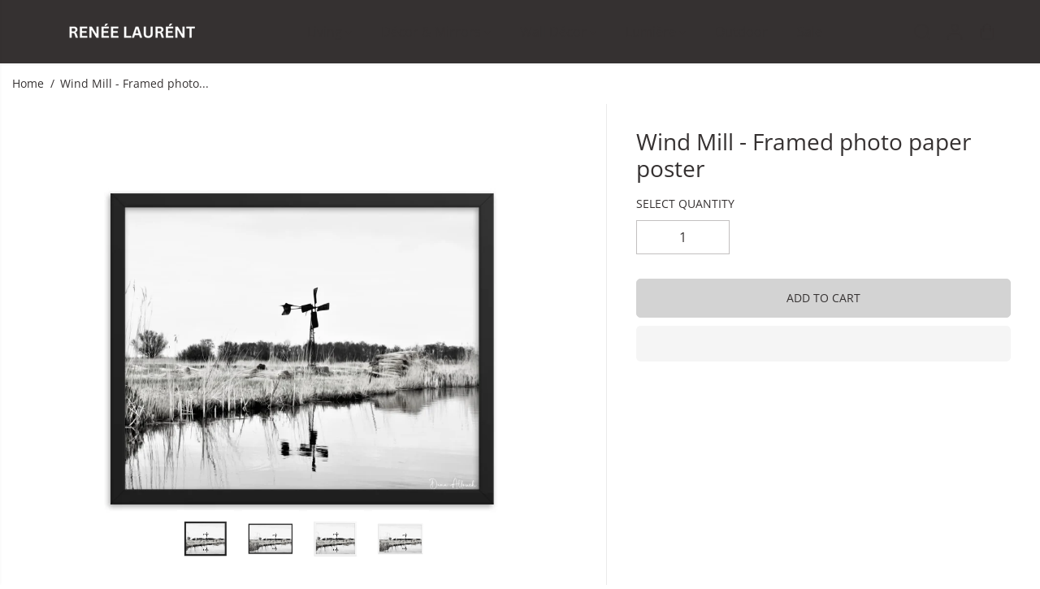

--- FILE ---
content_type: text/html; charset=utf-8
request_url: https://reneelaurent.com/products/flour-mill-framed-photo-paper-poster
body_size: 60026
content:
<!doctype html>
<html class="no-js" lang="en">
  <head>
<!-- "snippets/booster-seo.liquid" was not rendered, the associated app was uninstalled -->
    <meta charset="utf-8">
    <meta http-equiv="X-UA-Compatible" content="IE=edge,chrome=1">
    <meta name="viewport" content="width=device-width,initial-scale=1"><link rel="icon" type="image/png" href="//reneelaurent.com/cdn/shop/files/R_L.png?crop=center&height=32&v=1707590538&width=32">
      <link rel="shortcut-icon" type="image/png" href="//reneelaurent.com/cdn/shop/files/R_L.png?crop=center&height=32&v=1707590538&width=32"><meta property="og:site_name" content="Renée Laurént">
<meta property="og:url" content="https://reneelaurent.com/products/flour-mill-framed-photo-paper-poster">
<meta property="og:title" content="Wind Mill - Framed photo paper poster">
<meta property="og:type" content="product">
<meta property="og:description" content="The new Dana Allouch collection - original photograph. Make a statement in any room with this framed poster printed on high-quality paper, with a partly glossy, partly matte finish. • 10 mil (0.25 mm) thick paper • Paper weight: 260 g/m² • .75” (1.9 cm) thick ayous wood frame • Acrylite front protector • Hanging hardwa"><meta property="og:image:width" content="300"> <meta property="og:image:height" content="300"><meta property="og:image" content="https://reneelaurent.com/cdn/shop/files/premium-luster-photo-paper-framed-poster-_in_-black-24x36-transparent-66902388eac49.jpg?v=1720722320&width=300"><meta property="og:image" content="https://reneelaurent.com/cdn/shop/files/premium-luster-photo-paper-framed-poster-_in_-black-16x20-transparent-66902388ec001.jpg?v=1720722321&width=300"><meta property="og:image" content="https://reneelaurent.com/cdn/shop/files/premium-luster-photo-paper-framed-poster-_in_-white-16x20-transparent-66902388ec213.jpg?v=1720722323&width=300"><meta property="og:image:secure_url" content="https://reneelaurent.com/cdn/shop/files/premium-luster-photo-paper-framed-poster-_in_-black-24x36-transparent-66902388eac49.jpg?v=1720722320&width=300"><meta property="og:image:secure_url" content="https://reneelaurent.com/cdn/shop/files/premium-luster-photo-paper-framed-poster-_in_-black-16x20-transparent-66902388ec001.jpg?v=1720722321&width=300"><meta property="og:image:secure_url" content="https://reneelaurent.com/cdn/shop/files/premium-luster-photo-paper-framed-poster-_in_-white-16x20-transparent-66902388ec213.jpg?v=1720722323&width=300"><meta property="og:price:amount" content="121.99">
  <meta property="og:price:currency" content="USD">
  <script type="application/ld+json">
    {
      "@context": "http://schema.org",
      "@type": "Organization",
      "name": "Renée Laurént","sameAs": ["","https:\/\/www.facebook.com\/profile.php?id=61555863605701","https:\/\/www.pinterest.com\/reneelaurent0169\/","https:\/\/www.instagram.com\/reneelaurentdesign\/","","","",""],
      "url":"https:\/\/reneelaurent.com"}
  </script>
    <script type="application/ld+json">
      {
        "@context": "http://schema.org/",
        "@type": "Product",
        "name": "Wind Mill - Framed photo paper poster",
        "url": "https://reneelaurent.com/products/flour-mill-framed-photo-paper-poster",
        
          "image": [
            "https://reneelaurent.com/cdn/shop/files/premium-luster-photo-paper-framed-poster-_in_-black-24x36-transparent-66902388eac49.jpg?v=1720722320"
          ],
        
        "description": "The new Dana Allouch collection - original photograph.

Make a statement in any room with this framed poster printed on high-quality paper, with a partly glossy, partly matte finish.

• 10 mil (0.25 mm) thick paper
• Paper weight: 260 g/m²
• .75” (1.9 cm) thick ayous wood frame
• Acrylite front protector
• Hanging hardware included
• Blank product components in the US sourced from Japan and the US
• Blank product components in the EU sourced from Japan and Latvia

How to attach hooks on 24″ × 36″ horizontal frames:
Place each of the mounting hooks 1 inch (2.5 cm) from frame corners when hanging horizontally.",
        
          "sku": "5268826_6889",
        
        "brand": {
          "@type": "Thing",
          "name": "Renée Laurént"
        },
        
          "offers": [
            
              {
                "@type" : "Offer",
                "availability" : "http://schema.org/InStock",
                "price" : "121.99",
                "priceCurrency" : "USD",
                "url" : "https://reneelaurent.com/products/flour-mill-framed-photo-paper-poster?variant=49853547839777",
                "itemOffered" :
                {
                    "@type" : "Product",
                    
                      "image": "http://reneelaurent.com/cdn/shop/files/premium-luster-photo-paper-framed-poster-_in_-black-16x20-transparent-66902388ec001.jpg?v=1720722321",
                    
                    
                      "name" : "Black / 16″×20″",
                    
                    
                      "sku": "5268826_6889",
                    
                    
                      "weight": {
                        "@type": "QuantitativeValue",
                        
                          "unitCode": "oz",
                        
                        "value": "40.0 oz"
                      },
                    
                    "url": "https://reneelaurent.com/products/flour-mill-framed-photo-paper-poster?variant=49853547839777"
                }
              },
            
              {
                "@type" : "Offer",
                "availability" : "http://schema.org/InStock",
                "price" : "209.99",
                "priceCurrency" : "USD",
                "url" : "https://reneelaurent.com/products/flour-mill-framed-photo-paper-poster?variant=49853547872545",
                "itemOffered" :
                {
                    "@type" : "Product",
                    
                      "image": "http://reneelaurent.com/cdn/shop/files/premium-luster-photo-paper-framed-poster-_in_-black-24x36-transparent-66902388eac49.jpg?v=1720722320",
                    
                    
                      "name" : "Black / 24″×36″",
                    
                    
                      "sku": "5268826_7846",
                    
                    
                      "weight": {
                        "@type": "QuantitativeValue",
                        
                          "unitCode": "oz",
                        
                        "value": "75.0 oz"
                      },
                    
                    "url": "https://reneelaurent.com/products/flour-mill-framed-photo-paper-poster?variant=49853547872545"
                }
              },
            
              {
                "@type" : "Offer",
                "availability" : "http://schema.org/InStock",
                "price" : "121.99",
                "priceCurrency" : "USD",
                "url" : "https://reneelaurent.com/products/flour-mill-framed-photo-paper-poster?variant=49853547905313",
                "itemOffered" :
                {
                    "@type" : "Product",
                    
                      "image": "http://reneelaurent.com/cdn/shop/files/premium-luster-photo-paper-framed-poster-_in_-white-16x20-transparent-66902388ec213.jpg?v=1720722323",
                    
                    
                      "name" : "White / 16″×20″",
                    
                    
                      "sku": "5268826_10767",
                    
                    
                      "weight": {
                        "@type": "QuantitativeValue",
                        
                          "unitCode": "oz",
                        
                        "value": "40.0 oz"
                      },
                    
                    "url": "https://reneelaurent.com/products/flour-mill-framed-photo-paper-poster?variant=49853547905313"
                }
              },
            
              {
                "@type" : "Offer",
                "availability" : "http://schema.org/InStock",
                "price" : "209.99",
                "priceCurrency" : "USD",
                "url" : "https://reneelaurent.com/products/flour-mill-framed-photo-paper-poster?variant=49853547938081",
                "itemOffered" :
                {
                    "@type" : "Product",
                    
                      "image": "http://reneelaurent.com/cdn/shop/files/premium-luster-photo-paper-framed-poster-_in_-white-24x36-transparent-66902388ec339.jpg?v=1720722324",
                    
                    
                      "name" : "White / 24″×36″",
                    
                    
                      "sku": "5268826_10770",
                    
                    
                      "weight": {
                        "@type": "QuantitativeValue",
                        
                          "unitCode": "oz",
                        
                        "value": "75.0 oz"
                      },
                    
                    "url": "https://reneelaurent.com/products/flour-mill-framed-photo-paper-poster?variant=49853547938081"
                }
              }
            
          ]
        
      }
    </script>
  
  
<script type="text/javascript">const observer = new MutationObserver(e => { e.forEach(({ addedNodes: e }) => { e.forEach(e => { 1 === e.nodeType && "SCRIPT" === e.tagName && (e.innerHTML.includes("asyncLoad") && (e.innerHTML = e.innerHTML.replace("if(window.attachEvent)", "document.addEventListener('asyncLazyLoad',function(event){asyncLoad();});if(window.attachEvent)").replaceAll(", asyncLoad", ", function(){}")), e.innerHTML.includes("PreviewBarInjector") && (e.innerHTML = e.innerHTML.replace("DOMContentLoaded", "asyncLazyLoad")), (e.className == 'analytics') && (e.type = 'text/lazyload'),(e.src.includes("assets/storefront/features")||e.src.includes("assets/shopify_pay")||e.src.includes("connect.facebook.net"))&&(e.setAttribute("data-src", e.src), e.removeAttribute("src")))})})});observer.observe(document.documentElement,{childList:!0,subtree:!0})</script> <style>#main-page{position:absolute;font-size:1200px;line-height:1;word-wrap:break-word;top:0;left:0;width:96vw;height:96vh;max-width:99vw;max-height:99vh;pointer-events:none;z-index:99999999999;color:transparent;overflow:hidden}</style><div id="main-page" data-optimizer="layout">□</div> <script src="https://alpha3861.myshopify.com/cdn/shop/t/1/assets/alpha-6.0.10.js"></script>
<meta name="twitter:card" content="summary_large_image">
<meta name="twitter:title" content="Wind Mill - Framed photo paper poster">
<meta name="twitter:description" content="The new Dana Allouch collection - original photograph. Make a statement in any room with this framed poster printed on high-quality paper, with a partly glossy, partly matte finish. • 10 mil (0.25 mm) thick paper • Paper weight: 260 g/m² • .75” (1.9 cm) thick ayous wood frame • Acrylite front protector • Hanging hardwa">
<link rel="canonical" href="https://reneelaurent.com/products/flour-mill-framed-photo-paper-poster">
    <link rel="preconnect" href="https://cdn.shopify.com" crossorigin><link rel="preconnect" href="https://fonts.shopifycdn.com" crossorigin>
<script>window.performance && window.performance.mark && window.performance.mark('shopify.content_for_header.start');</script><meta name="google-site-verification" content="YLfz8wkQlyS86e3eT4snD5ZaDGtpBu03h_vYZx_xI6I">
<meta name="facebook-domain-verification" content="u291q53f83wiuqn0kygvr3hlx3do63">
<meta id="shopify-digital-wallet" name="shopify-digital-wallet" content="/73560916257/digital_wallets/dialog">
<meta name="shopify-checkout-api-token" content="1326f02c75c9459e72570b1f8e103565">
<meta id="in-context-paypal-metadata" data-shop-id="73560916257" data-venmo-supported="false" data-environment="production" data-locale="en_US" data-paypal-v4="true" data-currency="USD">
<link rel="alternate" type="application/json+oembed" href="https://reneelaurent.com/products/flour-mill-framed-photo-paper-poster.oembed">
<script async="async" src="/checkouts/internal/preloads.js?locale=en-US"></script>
<script id="shopify-features" type="application/json">{"accessToken":"1326f02c75c9459e72570b1f8e103565","betas":["rich-media-storefront-analytics"],"domain":"reneelaurent.com","predictiveSearch":true,"shopId":73560916257,"locale":"en"}</script>
<script>var Shopify = Shopify || {};
Shopify.shop = "spreeshop-9807.myshopify.com";
Shopify.locale = "en";
Shopify.currency = {"active":"USD","rate":"1.0"};
Shopify.country = "US";
Shopify.theme = {"name":"Bright Renee Laurent YUVA 12.3.1","id":168599290145,"schema_name":"Yuva","schema_version":"12.3.1","theme_store_id":1615,"role":"main"};
Shopify.theme.handle = "null";
Shopify.theme.style = {"id":null,"handle":null};
Shopify.cdnHost = "reneelaurent.com/cdn";
Shopify.routes = Shopify.routes || {};
Shopify.routes.root = "/";</script>
<script type="module">!function(o){(o.Shopify=o.Shopify||{}).modules=!0}(window);</script>
<script>!function(o){function n(){var o=[];function n(){o.push(Array.prototype.slice.apply(arguments))}return n.q=o,n}var t=o.Shopify=o.Shopify||{};t.loadFeatures=n(),t.autoloadFeatures=n()}(window);</script>
<script id="shop-js-analytics" type="application/json">{"pageType":"product"}</script>
<script defer="defer" async type="module" src="//reneelaurent.com/cdn/shopifycloud/shop-js/modules/v2/client.init-shop-cart-sync_D0dqhulL.en.esm.js"></script>
<script defer="defer" async type="module" src="//reneelaurent.com/cdn/shopifycloud/shop-js/modules/v2/chunk.common_CpVO7qML.esm.js"></script>
<script type="module">
  await import("//reneelaurent.com/cdn/shopifycloud/shop-js/modules/v2/client.init-shop-cart-sync_D0dqhulL.en.esm.js");
await import("//reneelaurent.com/cdn/shopifycloud/shop-js/modules/v2/chunk.common_CpVO7qML.esm.js");

  window.Shopify.SignInWithShop?.initShopCartSync?.({"fedCMEnabled":true,"windoidEnabled":true});

</script>
<script>(function() {
  var isLoaded = false;
  function asyncLoad() {
    if (isLoaded) return;
    isLoaded = true;
    var urls = ["https:\/\/ecommplugins-scripts.trustpilot.com\/v2.1\/js\/header.min.js?settings=eyJrZXkiOiJmVFFuVjZneWhYV0hkSHNnIiwicyI6Im5vbmUifQ==\u0026shop=spreeshop-9807.myshopify.com","https:\/\/ecommplugins-trustboxsettings.trustpilot.com\/spreeshop-9807.myshopify.com.js?settings=1716326024391\u0026shop=spreeshop-9807.myshopify.com","https:\/\/widget.trustpilot.com\/bootstrap\/v5\/tp.widget.sync.bootstrap.min.js?shop=spreeshop-9807.myshopify.com","https:\/\/widget.trustpilot.com\/bootstrap\/v5\/tp.widget.sync.bootstrap.min.js?shop=spreeshop-9807.myshopify.com"];
    for (var i = 0; i < urls.length; i++) {
      var s = document.createElement('script');
      s.type = 'text/javascript';
      s.async = true;
      s.src = urls[i];
      var x = document.getElementsByTagName('script')[0];
      x.parentNode.insertBefore(s, x);
    }
  };
  if(window.attachEvent) {
    window.attachEvent('onload', asyncLoad);
  } else {
    window.addEventListener('load', asyncLoad, false);
  }
})();</script>
<script id="__st">var __st={"a":73560916257,"offset":7200,"reqid":"725f4496-fbf3-4b84-a290-7e9b81aec43f-1765402201","pageurl":"reneelaurent.com\/products\/flour-mill-framed-photo-paper-poster","u":"51f1e0d874ad","p":"product","rtyp":"product","rid":9545812574497};</script>
<script>window.ShopifyPaypalV4VisibilityTracking = true;</script>
<script id="captcha-bootstrap">!function(){'use strict';const t='contact',e='account',n='new_comment',o=[[t,t],['blogs',n],['comments',n],[t,'customer']],c=[[e,'customer_login'],[e,'guest_login'],[e,'recover_customer_password'],[e,'create_customer']],r=t=>t.map((([t,e])=>`form[action*='/${t}']:not([data-nocaptcha='true']) input[name='form_type'][value='${e}']`)).join(','),a=t=>()=>t?[...document.querySelectorAll(t)].map((t=>t.form)):[];function s(){const t=[...o],e=r(t);return a(e)}const i='password',u='form_key',d=['recaptcha-v3-token','g-recaptcha-response','h-captcha-response',i],f=()=>{try{return window.sessionStorage}catch{return}},m='__shopify_v',_=t=>t.elements[u];function p(t,e,n=!1){try{const o=window.sessionStorage,c=JSON.parse(o.getItem(e)),{data:r}=function(t){const{data:e,action:n}=t;return t[m]||n?{data:e,action:n}:{data:t,action:n}}(c);for(const[e,n]of Object.entries(r))t.elements[e]&&(t.elements[e].value=n);n&&o.removeItem(e)}catch(o){console.error('form repopulation failed',{error:o})}}const l='form_type',E='cptcha';function T(t){t.dataset[E]=!0}const w=window,h=w.document,L='Shopify',v='ce_forms',y='captcha';let A=!1;((t,e)=>{const n=(g='f06e6c50-85a8-45c8-87d0-21a2b65856fe',I='https://cdn.shopify.com/shopifycloud/storefront-forms-hcaptcha/ce_storefront_forms_captcha_hcaptcha.v1.5.2.iife.js',D={infoText:'Protected by hCaptcha',privacyText:'Privacy',termsText:'Terms'},(t,e,n)=>{const o=w[L][v],c=o.bindForm;if(c)return c(t,g,e,D).then(n);var r;o.q.push([[t,g,e,D],n]),r=I,A||(h.body.append(Object.assign(h.createElement('script'),{id:'captcha-provider',async:!0,src:r})),A=!0)});var g,I,D;w[L]=w[L]||{},w[L][v]=w[L][v]||{},w[L][v].q=[],w[L][y]=w[L][y]||{},w[L][y].protect=function(t,e){n(t,void 0,e),T(t)},Object.freeze(w[L][y]),function(t,e,n,w,h,L){const[v,y,A,g]=function(t,e,n){const i=e?o:[],u=t?c:[],d=[...i,...u],f=r(d),m=r(i),_=r(d.filter((([t,e])=>n.includes(e))));return[a(f),a(m),a(_),s()]}(w,h,L),I=t=>{const e=t.target;return e instanceof HTMLFormElement?e:e&&e.form},D=t=>v().includes(t);t.addEventListener('submit',(t=>{const e=I(t);if(!e)return;const n=D(e)&&!e.dataset.hcaptchaBound&&!e.dataset.recaptchaBound,o=_(e),c=g().includes(e)&&(!o||!o.value);(n||c)&&t.preventDefault(),c&&!n&&(function(t){try{if(!f())return;!function(t){const e=f();if(!e)return;const n=_(t);if(!n)return;const o=n.value;o&&e.removeItem(o)}(t);const e=Array.from(Array(32),(()=>Math.random().toString(36)[2])).join('');!function(t,e){_(t)||t.append(Object.assign(document.createElement('input'),{type:'hidden',name:u})),t.elements[u].value=e}(t,e),function(t,e){const n=f();if(!n)return;const o=[...t.querySelectorAll(`input[type='${i}']`)].map((({name:t})=>t)),c=[...d,...o],r={};for(const[a,s]of new FormData(t).entries())c.includes(a)||(r[a]=s);n.setItem(e,JSON.stringify({[m]:1,action:t.action,data:r}))}(t,e)}catch(e){console.error('failed to persist form',e)}}(e),e.submit())}));const S=(t,e)=>{t&&!t.dataset[E]&&(n(t,e.some((e=>e===t))),T(t))};for(const o of['focusin','change'])t.addEventListener(o,(t=>{const e=I(t);D(e)&&S(e,y())}));const B=e.get('form_key'),M=e.get(l),P=B&&M;t.addEventListener('DOMContentLoaded',(()=>{const t=y();if(P)for(const e of t)e.elements[l].value===M&&p(e,B);[...new Set([...A(),...v().filter((t=>'true'===t.dataset.shopifyCaptcha))])].forEach((e=>S(e,t)))}))}(h,new URLSearchParams(w.location.search),n,t,e,['guest_login'])})(!0,!0)}();</script>
<script integrity="sha256-52AcMU7V7pcBOXWImdc/TAGTFKeNjmkeM1Pvks/DTgc=" data-source-attribution="shopify.loadfeatures" defer="defer" src="//reneelaurent.com/cdn/shopifycloud/storefront/assets/storefront/load_feature-81c60534.js" crossorigin="anonymous"></script>
<script data-source-attribution="shopify.dynamic_checkout.dynamic.init">var Shopify=Shopify||{};Shopify.PaymentButton=Shopify.PaymentButton||{isStorefrontPortableWallets:!0,init:function(){window.Shopify.PaymentButton.init=function(){};var t=document.createElement("script");t.src="https://reneelaurent.com/cdn/shopifycloud/portable-wallets/latest/portable-wallets.en.js",t.type="module",document.head.appendChild(t)}};
</script>
<script data-source-attribution="shopify.dynamic_checkout.buyer_consent">
  function portableWalletsHideBuyerConsent(e){var t=document.getElementById("shopify-buyer-consent"),n=document.getElementById("shopify-subscription-policy-button");t&&n&&(t.classList.add("hidden"),t.setAttribute("aria-hidden","true"),n.removeEventListener("click",e))}function portableWalletsShowBuyerConsent(e){var t=document.getElementById("shopify-buyer-consent"),n=document.getElementById("shopify-subscription-policy-button");t&&n&&(t.classList.remove("hidden"),t.removeAttribute("aria-hidden"),n.addEventListener("click",e))}window.Shopify?.PaymentButton&&(window.Shopify.PaymentButton.hideBuyerConsent=portableWalletsHideBuyerConsent,window.Shopify.PaymentButton.showBuyerConsent=portableWalletsShowBuyerConsent);
</script>
<script>
  function portableWalletsCleanup(e){e&&e.src&&console.error("Failed to load portable wallets script "+e.src);var t=document.querySelectorAll("shopify-accelerated-checkout .shopify-payment-button__skeleton, shopify-accelerated-checkout-cart .wallet-cart-button__skeleton"),e=document.getElementById("shopify-buyer-consent");for(let e=0;e<t.length;e++)t[e].remove();e&&e.remove()}function portableWalletsNotLoadedAsModule(e){e instanceof ErrorEvent&&"string"==typeof e.message&&e.message.includes("import.meta")&&"string"==typeof e.filename&&e.filename.includes("portable-wallets")&&(window.removeEventListener("error",portableWalletsNotLoadedAsModule),window.Shopify.PaymentButton.failedToLoad=e,"loading"===document.readyState?document.addEventListener("DOMContentLoaded",window.Shopify.PaymentButton.init):window.Shopify.PaymentButton.init())}window.addEventListener("error",portableWalletsNotLoadedAsModule);
</script>

<script type="module" src="https://reneelaurent.com/cdn/shopifycloud/portable-wallets/latest/portable-wallets.en.js" onError="portableWalletsCleanup(this)" crossorigin="anonymous"></script>
<script nomodule>
  document.addEventListener("DOMContentLoaded", portableWalletsCleanup);
</script>

<link id="shopify-accelerated-checkout-styles" rel="stylesheet" media="screen" href="https://reneelaurent.com/cdn/shopifycloud/portable-wallets/latest/accelerated-checkout-backwards-compat.css" crossorigin="anonymous">
<style id="shopify-accelerated-checkout-cart">
        #shopify-buyer-consent {
  margin-top: 1em;
  display: inline-block;
  width: 100%;
}

#shopify-buyer-consent.hidden {
  display: none;
}

#shopify-subscription-policy-button {
  background: none;
  border: none;
  padding: 0;
  text-decoration: underline;
  font-size: inherit;
  cursor: pointer;
}

#shopify-subscription-policy-button::before {
  box-shadow: none;
}

      </style>

<script>window.performance && window.performance.mark && window.performance.mark('shopify.content_for_header.end');</script>
    <script>
      document.documentElement.className = document.documentElement.className.replace('no-js', 'js');
    </script><style>
  /*============= page loader css start ========*/
  .yv-page-loader {
    position: fixed;
    width: 100%;
    height: 100%;
    background-color: rgba(255, 255, 255, 1);
    left: 0;
    top: 0;
    display: flex;
    align-items: center;
    justify-content: center;
    z-index: 99;
    opacity: 0;
    transform: translateY(-100%);
  }

  .page-loading .yv-page-loader {
    opacity: 1;
    transform: translateY(0);
  }

  .yv-page-loader img {
    max-width: 100px;
  }

  /*============= page loader css end ========*/
</style>
<style data-shopify>

  @font-face {
  font-family: "Open Sans";
  font-weight: 400;
  font-style: normal;
  font-display: swap;
  src: url("//reneelaurent.com/cdn/fonts/open_sans/opensans_n4.c32e4d4eca5273f6d4ee95ddf54b5bbb75fc9b61.woff2") format("woff2"),
       url("//reneelaurent.com/cdn/fonts/open_sans/opensans_n4.5f3406f8d94162b37bfa232b486ac93ee892406d.woff") format("woff");
}

  @font-face {
  font-family: "Open Sans";
  font-weight: 700;
  font-style: normal;
  font-display: swap;
  src: url("//reneelaurent.com/cdn/fonts/open_sans/opensans_n7.a9393be1574ea8606c68f4441806b2711d0d13e4.woff2") format("woff2"),
       url("//reneelaurent.com/cdn/fonts/open_sans/opensans_n7.7b8af34a6ebf52beb1a4c1d8c73ad6910ec2e553.woff") format("woff");
}

  @font-face {
  font-family: "Open Sans";
  font-weight: 400;
  font-style: italic;
  font-display: swap;
  src: url("//reneelaurent.com/cdn/fonts/open_sans/opensans_i4.6f1d45f7a46916cc95c694aab32ecbf7509cbf33.woff2") format("woff2"),
       url("//reneelaurent.com/cdn/fonts/open_sans/opensans_i4.4efaa52d5a57aa9a57c1556cc2b7465d18839daa.woff") format("woff");
}

  @font-face {
  font-family: "Open Sans";
  font-weight: 700;
  font-style: italic;
  font-display: swap;
  src: url("//reneelaurent.com/cdn/fonts/open_sans/opensans_i7.916ced2e2ce15f7fcd95d196601a15e7b89ee9a4.woff2") format("woff2"),
       url("//reneelaurent.com/cdn/fonts/open_sans/opensans_i7.99a9cff8c86ea65461de497ade3d515a98f8b32a.woff") format("woff");
}

  @font-face {
  font-family: "Open Sans";
  font-weight: 400;
  font-style: normal;
  font-display: swap;
  src: url("//reneelaurent.com/cdn/fonts/open_sans/opensans_n4.c32e4d4eca5273f6d4ee95ddf54b5bbb75fc9b61.woff2") format("woff2"),
       url("//reneelaurent.com/cdn/fonts/open_sans/opensans_n4.5f3406f8d94162b37bfa232b486ac93ee892406d.woff") format("woff");
}

  @font-face {
  font-family: "Open Sans";
  font-weight: 400;
  font-style: italic;
  font-display: swap;
  src: url("//reneelaurent.com/cdn/fonts/open_sans/opensans_i4.6f1d45f7a46916cc95c694aab32ecbf7509cbf33.woff2") format("woff2"),
       url("//reneelaurent.com/cdn/fonts/open_sans/opensans_i4.4efaa52d5a57aa9a57c1556cc2b7465d18839daa.woff") format("woff");
}

  @font-face {
  font-family: Lato;
  font-weight: 400;
  font-style: normal;
  font-display: swap;
  src: url("//reneelaurent.com/cdn/fonts/lato/lato_n4.c3b93d431f0091c8be23185e15c9d1fee1e971c5.woff2") format("woff2"),
       url("//reneelaurent.com/cdn/fonts/lato/lato_n4.d5c00c781efb195594fd2fd4ad04f7882949e327.woff") format("woff");
}

  @font-face {
  font-family: Lato;
  font-weight: 700;
  font-style: normal;
  font-display: swap;
  src: url("//reneelaurent.com/cdn/fonts/lato/lato_n7.900f219bc7337bc57a7a2151983f0a4a4d9d5dcf.woff2") format("woff2"),
       url("//reneelaurent.com/cdn/fonts/lato/lato_n7.a55c60751adcc35be7c4f8a0313f9698598612ee.woff") format("woff");
}

  @font-face {
  font-family: Lato;
  font-weight: 400;
  font-style: italic;
  font-display: swap;
  src: url("//reneelaurent.com/cdn/fonts/lato/lato_i4.09c847adc47c2fefc3368f2e241a3712168bc4b6.woff2") format("woff2"),
       url("//reneelaurent.com/cdn/fonts/lato/lato_i4.3c7d9eb6c1b0a2bf62d892c3ee4582b016d0f30c.woff") format("woff");
}

  :root {
    --gray: #ececec;
    --dark-gray: #747474;
    --green:#6cad61;
    --red:#ec7c7c;
    --heading-font-family:"Open Sans",sans-serif;
    --heading-font-weight:400;
    --heading-font-style:normal;
    --font-family:"Open Sans",sans-serif;
    --font-weight:400;
    --font-style:normal;
    --body-font-weight-bold: 300;
    --accent-font-family: Lato,sans-serif;
    --accent_spacing: 0.025em;
    --accent-font-style:normal; ;
    --accent_line_height: 1.6;
    --accent-font-weight: 400;
    --thin:100;
    --light:300;
    --normal:400;
    --medium:500;
    --semibold:600;
    --bold:700;
    --extrabold:900;
    --theme-color: #353131;
    --theme-light-color: rgba(53, 49, 49, 0.1);
    --colorTextBody: #353131;
    --colorLightTextBody: rgba(53, 49, 49, 0.5);
    --colorXlightTextBody: rgba(53, 49, 49, 0.3);
    --colorXXlightTextBody: rgba(53, 49, 49, 0.1);
    --cartDotColor: #efb34c;
    --cartDotColorLight:rgba(239, 179, 76, 0.3);
    --cartDotColorNull:rgba(239, 179, 76, 0);
    --colorBtnPrimary: #d3d3d3;
    --colorBtnPrimaryText: #353131;
    --colorBtnPrimaryBorder: #d3d3d3;
    --colorBtnSecondary: #e6c181;
    --colorBtnSecondaryText:#000000;
    --colorBtnSecondaryBorder:#e6c181;
    --primaryColorBody: #ffffff;
    --saleBadgeBg:#e6c181;
    --saleBadgeText:#ffffff;
    --soldBadgeBg:#E22120;
    --soldBadgeText:#ffffff;
    --preorderBadgeBg:#E22120;
    --preorderBadgeText:#ffffff;
    --customBadgeBg:#ffffff;
    --customBadgeText:#181818;
    --secondaryColorBody: #e6c181;
    --product-grid-image-size:cover;

    --primaryCardBackground: #ffffff;
    --secondaryCardBackground: #ffffff;
    --tertiaryCardBackground: #ffffff;
    --quaternaryCardBackground: #ffffff;
    --gradientCardBackground: #ffffff;

    
    --primaryBorderColor: #000000;
    --secondaryBorderColor: #000000;
    --tertiaryBorderColor: #000000;
    --quaternaryBorderColor: #000000;
    --gradientBorderColor: ;


    
--primarySocialIconBg:#e6e6e6;
      --primaryAlternateBg:#f2f2f2;--secondarySocialIconBg:#deac56;--tertiarySocialIconBg:#deac56;--quaternarySocialIconBg:#e6e6e6;--secondarycolorTextBody: #000000;
    --secondaryColorLightTextBody: rgba(0, 0, 0, 0.5);
    --secondaryColorXlightTextBody: rgba(0, 0, 0, 0.3);
    --secondary_heading_color: #000000;
    --tertiaryColorBody:#e6c181;
    --tertiarycolorTextBody: #353131;
    --tertiaryColorLightTextBody: rgba(53, 49, 49, 0.5);
    --tertiaryColorXlightTextBody: rgba(53, 49, 49, 0.3);
    --tertiary_heading_color: #353131;
    --gradientColorBody: linear-gradient(262deg, rgba(255, 235, 231, 1), rgba(238, 238, 238, 1) 100%);
    --quaternaryColorBody: #ffffff;
    --quaternarycolorTextBody: #000000;
    --quaternaryColorLightTextBody: rgba(0, 0, 0, 0.5);
    --quaternaryColorXlightTextBody: rgba(0, 0, 0, 0.3);
    --quaternary_heading_color: #000000;
    --colorImageBg: #ffffff;
    --colorImageBorder: #eeeeee;
    --productImageBorder:0;
    --articleImageBorder:0;
    --collectionImageBorder:0;
    --colorTextSavings: #E22120;
    --colorBgSavings: #353131;
    --heading_color: #353131;
    --heading_base_size: 1.39;
    --heading_spacing: 0.0em;
    --heading_line_height: 1.2;
    --base_spacing: 0.0em;
    --base_line_height: 1.6;
    --text_base_size: 1.0;
    --buttonRadius: 5px;
    --productGridRadius: ;
    --headingTextTransform:;
    --buttonFontFamily: var(--font-family);
    --buttonFontStyle: var(--font-style);
    --buttonFontWeight: var(--font-weight);
    --variantFontFamily: var(--font-family);
    --variantFontStyle: var(--font-style);
    --variantFontWeight: var(--font-weight);
    --filtersHeadingFontFamily: var(--font-family);
    --filtersHeadingFontStyle: var(--font-style);
    --filtersHeadingFontWeight: var(--font-weight);
    --priceFontFamily: var(--font-family);
    --priceFontStyle: var(--font-style);
    --priceFontWeight: var(--font-weight);
    --tabHeadingFontFamily: var(--font-family);
    --tabHeadingFontStyle: var(--font-style);
    --tabHeadingFontWeight: var(--font-weight);
    --tabHeadingTextTransform:;
    --navigationFontFamily: var(--font-family);
    --navigationFontStyle: var(--font-style);
    --navigationFontWeight: var(--font-weight);
    --navigationTextTransform:;
    --variantTextTransform:uppercase;
    --xsmallText:calc(var(--text_base_size) * 10px);
    --smallText: calc(var(--text_base_size) * 12px);
    --text: calc(var(--text_base_size) * 14px);
    --mediumText: calc(var(--text_base_size) * 16px);
    --largeText: calc(var(--text_base_size) * 18px);
    --xlargeText:  calc(var(--text_base_size) * 20px);
    --buttonAnimationDirection:translateX(-100%);


    
  }

  @media (min-width:1025px) {
    
    
    .button:before,
    .pdp-action-container button.shopify-payment-button__button--hidden:before,
    .pdp-action-container button.shopify-payment-button__button:before,
    .tertiary-button:before {
        content: "";
        position: absolute;top:0;
          right:0;
          width:0;
          height:100%;z-index: -1;
        transition: 0.6s ease-in-out;
    }
    .button:hover:before,
    .pdp-action-container button.shopify-payment-button__button--hidden:hover:before,
    .pdp-action-container button.shopify-payment-button__button:hover:before,
    .secondary-button:hover:before {right:auto;
        left:0;
        width:100%;}
    
  }

  .yv-product-title{
    opacity:1.0;
  }

 
  .countryflags { display:flex; background: url("//reneelaurent.com/cdn/shop/t/17/assets/countryFlagsLow.png?v=31976969039850678321716296585") no-repeat top left; width: 20px; height: 20px; flex-shrink: 0; filter: drop-shadow(0px 2px 3px rgb(0 0 0 / 0.1)); }
  .countryflag__AD { background-position: 0 0; } .countryflag__AE { background-position: -21px 0; } .countryflag__AF {
  background-position: 0 -21px; } .countryflag__African_nion { background-position: -21px -21px; } .countryflag__AG {
  background-position: -42px 0; } .countryflag__AI { background-position: -42px -21px; } .countryflag__AL {
  background-position: 0 -42px; } .countryflag__AM { background-position: -21px -42px; } .countryflag__AMS {
  background-position: -42px -42px; } .countryflag__AO { background-position: -63px 0; } .countryflag__AQ {
  background-position: -63px -21px; } .countryflag__AR { background-position: -63px -42px; } .countryflag__AS {
  background-position: 0 -63px; } .countryflag__AT { background-position: -21px -63px; } .countryflag__AU {
  background-position: -42px -63px; } .countryflag__AW { background-position: -63px -63px; } .countryflag__AX {
  background-position: -84px 0; } .countryflag__AZ { background-position: -84px -21px; } .countryflag__BA {
  background-position: -84px -42px; } .countryflag__BB { background-position: -84px -63px; } .countryflag__BD {
  background-position: 0 -84px; } .countryflag__BE { background-position: -21px -84px; } .countryflag__BF {
  background-position: -42px -84px; } .countryflag__BG { background-position: -63px -84px; } .countryflag__BH {
  background-position: -84px -84px; } .countryflag__BI { background-position: -105px 0; } .countryflag__BJ {
  background-position: -105px -21px; } .countryflag__BL { background-position: -105px -42px; } .countryflag__BM {
  background-position: -105px -63px; } .countryflag__BN { background-position: -105px -84px; } .countryflag__BO {
  background-position: 0 -105px; } .countryflag__BQ-BO { background-position: -21px -105px; } .countryflag__BQ-SA {
  background-position: -42px -105px; } .countryflag__BQ-SE { background-position: -63px -105px; } .countryflag__BR {
  background-position: -84px -105px; } .countryflag__BS { background-position: -105px -105px; } .countryflag__BT {
  background-position: -126px 0; } .countryflag__BV { background-position: -126px -21px; } .countryflag__BW {
  background-position: -126px -42px; } .countryflag__BY { background-position: -126px -63px; } .countryflag__BZ {
  background-position: -126px -84px; } .countryflag__CA { background-position: -126px -105px; } .countryflag__CC {
  background-position: 0 -126px; } .countryflag__CD { background-position: -21px -126px; } .countryflag__CF {
  background-position: -42px -126px; } .countryflag__CG { background-position: -63px -126px; } .countryflag__CH {
  background-position: -84px -126px; } .countryflag__CI { background-position: -105px -126px; } .countryflag__CK {
  background-position: -126px -126px; } .countryflag__CL { background-position: -147px 0; } .countryflag__CM {
  background-position: -147px -21px; } .countryflag__CN { background-position: -147px -42px; } .countryflag__CO {
  background-position: -147px -63px; } .countryflag__CR { background-position: -147px -84px; } .countryflag__CU {
  background-position: -147px -105px; } .countryflag__CV { background-position: -147px -126px; } .countryflag__CW {
  background-position: 0 -147px; } .countryflag__CX { background-position: -21px -147px; } .countryflag__CY {
  background-position: -42px -147px; } .countryflag__CZ { background-position: -63px -147px; } .countryflag__DE {
  background-position: -84px -147px; } .countryflag__DJ { background-position: -105px -147px; } .countryflag__DK {
  background-position: -126px -147px; } .countryflag__DM { background-position: -147px -147px; } .countryflag__DO {
  background-position: -168px 0; } .countryflag__DZ { background-position: -168px -21px; } .countryflag__EC {
  background-position: -168px -42px; } .countryflag__EE { background-position: -168px -63px; } .countryflag__EG {
  background-position: -168px -84px; } .countryflag__EH { background-position: -168px -105px; } .countryflag__ER {
  background-position: -168px -126px; } .countryflag__ES { background-position: -168px -147px; } .countryflag__ET {
  background-position: 0 -168px; } .countryflag__EUROPE { background-position: -21px -168px; } .countryflag__FI {
  background-position: -42px -168px; } .countryflag__FJ { background-position: -63px -168px; } .countryflag__FK {
  background-position: -84px -168px; } .countryflag__FM { background-position: -105px -168px; } .countryflag__FO {
  background-position: -126px -168px; } .countryflag__FR { background-position: -147px -168px; } .countryflag__GA {
  background-position: -168px -168px; } .countryflag__GB { background-position: -189px -63px; } .countryflag__GB-NIR {
  background-position: -189px -21px; } .countryflag__GB-SCT { background-position: -189px -42px; } .countryflag__GB-UKM {
  background-position: -189px -63px; } .countryflag__GB-WLS { background-position: -189px -84px; } .countryflag__GD {
  background-position: -189px -105px; } .countryflag__GE { background-position: -189px -126px; } .countryflag__GF {
  background-position: -189px -147px; } .countryflag__GG { background-position: -189px -168px; } .countryflag__GH {
  background-position: 0 -189px; } .countryflag__GI { background-position: -21px -189px; } .countryflag__GL {
  background-position: -42px -189px; } .countryflag__GM { background-position: -63px -189px; } .countryflag__GN {
  background-position: -84px -189px; } .countryflag__GP { background-position: -105px -189px; } .countryflag__GP {
  background-position: -126px -189px; } .countryflag__GQ { background-position: -147px -189px; } .countryflag__GR {
  background-position: -168px -189px; } .countryflag__GS { background-position: -189px -189px; } .countryflag__GT {
  background-position: -210px 0; } .countryflag__GU { background-position: -210px -21px; } .countryflag__GW {
  background-position: -210px -42px; } .countryflag__GY { background-position: -210px -63px; } .countryflag__HK {
  background-position: -210px -84px; } .countryflag__HM { background-position: -210px -105px; } .countryflag__HN {
  background-position: -210px -126px; } .countryflag__HR { background-position: -210px -147px; } .countryflag__HT {
  background-position: -210px -168px; } .countryflag__HU { background-position: -210px -189px; } .countryflag__ID {
  background-position: 0 -210px; } .countryflag__IE { background-position: -21px -210px; } .countryflag__IL {
  background-position: -42px -210px; } .countryflag__IM { background-position: -63px -210px; } .countryflag__IN {
  background-position: -84px -210px; } .countryflag__IO { background-position: -105px -210px; } .countryflag__IQ {
  background-position: -126px -210px; } .countryflag__IR { background-position: -147px -210px; } .countryflag__IS {
  background-position: -168px -210px; } .countryflag__IT { background-position: -189px -210px; } .countryflag__JE {
  background-position: -210px -210px; } .countryflag__JM { background-position: -231px 0; } .countryflag__JO {
  background-position: -231px -21px; } .countryflag__JP { background-position: -231px -42px; } .countryflag__KG {
  background-position: -231px -63px; } .countryflag__KH { background-position: -231px -84px; } .countryflag__KI {
  background-position: -231px -105px; } .countryflag__KM { background-position: -231px -126px; } .countryflag__KN {
  background-position: -231px -147px; } .countryflag__KN-SK { background-position: -231px -168px; } .countryflag__KP {
  background-position: -231px -189px; } .countryflag__KR { background-position: -231px -210px; } .countryflag__KW {
  background-position: 0 -231px; } .countryflag__KY { background-position: -21px -231px; } .countryflag__KZ {
  background-position: -42px -231px; } .countryflag__LA { background-position: -63px -231px; } .countryflag__LB {
  background-position: -84px -231px; } .countryflag__LC { background-position: -105px -231px; } .countryflag__LI {
  background-position: -126px -231px; } .countryflag__LK { background-position: -147px -231px; } .countryflag__LR {
  background-position: -168px -231px; } .countryflag__LS { background-position: -189px -231px; } .countryflag__LT {
  background-position: -210px -231px; } .countryflag__LU { background-position: -231px -231px; } .countryflag__LV {
  background-position: -252px 0; } .countryflag__LY { background-position: -252px -21px; } .countryflag__MA {
  background-position: -252px -42px; } .countryflag__MC { background-position: -252px -63px; } .countryflag__MD {
  background-position: -252px -84px; } .countryflag__ME { background-position: -252px -105px; } .countryflag__MF {
  background-position: -252px -126px; } .countryflag__MG { background-position: -252px -147px; } .countryflag__MH {
  background-position: -252px -168px; } .countryflag__MK { background-position: -252px -189px; } .countryflag__ML {
  background-position: -252px -210px; } .countryflag__MM { background-position: -252px -231px; } .countryflag__MN {
  background-position: 0 -252px; } .countryflag__MO { background-position: -21px -252px; } .countryflag__MP {
  background-position: -42px -252px; } .countryflag__MQ { background-position: -63px -252px; } .countryflag__MQ-UNF {
  background-position: -84px -252px; } .countryflag__MR { background-position: -105px -252px; } .countryflag__MS {
  background-position: -126px -252px; } .countryflag__MT { background-position: -147px -252px; } .countryflag__MU {
  background-position: -168px -252px; } .countryflag__MV { background-position: -189px -252px; } .countryflag__MW {
  background-position: -210px -252px; } .countryflag__MX { background-position: -231px -252px; } .countryflag__MY {
  background-position: -252px -252px; } .countryflag__MZ { background-position: -273px 0; } .countryflag__NA {
  background-position: -273px -21px; } .countryflag__NC { background-position: -273px -42px; } .countryflag__NE {
  background-position: -273px -63px; } .countryflag__NF { background-position: -273px -84px; } .countryflag__NG {
  background-position: -273px -105px; } .countryflag__NI { background-position: -273px -126px; } .countryflag__NL {
  background-position: -273px -147px; } .countryflag__NO { background-position: -273px -168px; } .countryflag__NP {
  background-position: -273px -189px; } .countryflag__NR { background-position: -273px -210px; } .countryflag__NU {
  background-position: -273px -231px; } .countryflag__NZ { background-position: -273px -252px; } .countryflag__OM {
  background-position: 0 -273px; } .countryflag__PA { background-position: -21px -273px; } .countryflag__PE {
  background-position: -42px -273px; } .countryflag__PF { background-position: -63px -273px; } .countryflag__PG {
  background-position: -84px -273px; } .countryflag__PH { background-position: -105px -273px; } .countryflag__PK {
  background-position: -126px -273px; } .countryflag__PL { background-position: -147px -273px; } .countryflag__PM {
  background-position: -168px -273px; } .countryflag__PM-UNF { background-position: -189px -273px; } .countryflag__PN {
  background-position: -210px -273px; } .countryflag__PR { background-position: -231px -273px; } .countryflag__PS {
  background-position: -252px -273px; } .countryflag__PT { background-position: -273px -273px; } .countryflag__PW {
  background-position: -294px 0; } .countryflag__PY { background-position: -294px -21px; } .countryflag__QA {
  background-position: -294px -42px; } .countryflag__RAINBOW { background-position: -294px -63px; } .countryflag__RE {
  background-position: -294px -84px; } .countryflag__RO { background-position: -294px -105px; } .countryflag__RS {
  background-position: -294px -126px; } .countryflag__RU { background-position: -294px -147px; } .countryflag__RW {
  background-position: -294px -168px; } .countryflag__SA { background-position: -294px -189px; } .countryflag__SB {
  background-position: -294px -210px; } .countryflag__SC { background-position: -294px -231px; } .countryflag__SD {
  background-position: -294px -252px; } .countryflag__SE { background-position: -294px -273px; } .countryflag__SG {
  background-position: 0 -294px; } .countryflag__SH { background-position: -21px -294px; } .countryflag__SI {
  background-position: -42px -294px; } .countryflag__SJ { background-position: -63px -294px; } .countryflag__SK {
  background-position: -84px -294px; } .countryflag__SL { background-position: -105px -294px; } .countryflag__SM {
  background-position: -126px -294px; } .countryflag__SN { background-position: -147px -294px; } .countryflag__SO {
  background-position: -168px -294px; } .countryflag__SR { background-position: -189px -294px; } .countryflag__SS {
  background-position: -210px -294px; } .countryflag__ST { background-position: -231px -294px; } .countryflag__SV {
  background-position: -252px -294px; } .countryflag__SX { background-position: -273px -294px; } .countryflag__SY {
  background-position: -294px -294px; } .countryflag__SZ { background-position: -315px 0; } .countryflag__TC {
  background-position: -315px -21px; } .countryflag__TD { background-position: -315px -42px; } .countryflag__TF {
  background-position: -315px -63px; } .countryflag__TG { background-position: -315px -84px; } .countryflag__TH {
  background-position: -315px -105px; } .countryflag__TJ { background-position: -315px -126px; } .countryflag__TK {
  background-position: -315px -147px; } .countryflag__TL { background-position: -315px -168px; } .countryflag__TM {
  background-position: -315px -189px; } .countryflag__TN { background-position: -315px -210px; } .countryflag__TO {
  background-position: -315px -231px; } .countryflag__TR { background-position: -315px -252px; } .countryflag__TT {
  background-position: -315px -273px; } .countryflag__TV { background-position: -315px -294px; } .countryflag__TW {
  background-position: 0 -315px; } .countryflag__TZ { background-position: -21px -315px; } .countryflag__UA {
  background-position: -42px -315px; } .countryflag__UG { background-position: -63px -315px; } .countryflag__UM {
  background-position: -84px -315px; } .countryflag__Union_f_outh_merican_ations { background-position: -105px -315px; }
  .countryflag__US { background-position: -126px -315px; } .countryflag__UY { background-position: -147px -315px; }
  .countryflag__UZ { background-position: -168px -315px; } .countryflag__VA { background-position: -189px -315px; }
  .countryflag__VC { background-position: -210px -315px; } .countryflag__VE { background-position: -231px -315px; }
  .countryflag__VG { background-position: -252px -315px; } .countryflag__VI { background-position: -273px -315px; }
  .countryflag__VN { background-position: -294px -315px; } .countryflag__VU { background-position: -315px -315px; }
  .countryflag__WF { background-position: -336px 0; } .countryflag__WS { background-position: -336px -21px; }
  .countryflag__XK { background-position: -336px -42px; } .countryflag__YE { background-position: -336px -63px; }
  .countryflag__YT-UNF { background-position: -336px -84px; } .countryflag__ZA { background-position: -336px -105px; }
  .countryflag__ZM { background-position: -336px -126px; } .countryflag__ZW { background-position: -336px -147px; }

    .langdrop {
      display: flex;
      align-items: center;
  }

  .langdrop .select-box {
      margin: 0 5px;
  }

  .langdrop .select-box .form-control {
      padding: 4px 10px;
      min-height: 36px;
      min-width: 140px;
      max-width: 200px;
      border-radius: 5px;
      background: var(--footer-form-bg);
      color: var(--footer-form-text-color);
      border-color: var(--footer-form-border-color);
  }

  .country-dropdown,
  .lang-dropdown {
      position: relative;
  }

  .country-dropdown-item {
      position: relative;
      min-height: 40px;
      max-width: 100%;
      width: max-content;
      padding: 4px 10px 4px;
      padding-right: 30px;
      display: flex;
      align-items: center;
      border: 0;
      font-size: var(--text);
      border-radius: 5px;
      text-transform: uppercase;
  }

  .footer-dropdown .country-dropdown-item {
      min-height: 44px;
      padding: 4px 24px 4px 10px;
  }

  .countryflags {
      margin-right: 10px;
  }
  .country-dropdown-item .country-name {
    line-height: 11px;
  }

  .active .country-dropdown-expand {
      max-height: 300px;
      overflow: auto;
      transition: max-height 0.5s ease;
  }

  .country-dropdown-expand {
      display: none;
      position: absolute;
      width: max-content;
      min-width: 100px;
      max-height: 300px;
      overflow-y: auto;
      background: var(--primaryColorBody);
      left: 0;
      bottom: 120%;
      border-radius: 5px;
      z-index: 2;
      transition: all 0.5s ease;
      box-shadow: 0 1px 10px #00000026;
  }

  .announcement-bar-main-wrapper .country-dropdown-expand {
      bottom: auto;
      top: 100%;
  }

  .country-list {
      padding: 6px 4px;
  }

  .country-list-item {
      color: var(--footer-text-color);
      padding: 5px 10px;
      font-size: var(--small-text);
  }

  .country-list-item .custom-checkbox {
      display: flex;
      align-items: flex-start;
      padding-left: 0;
      background: transparent;
      color: var(--footer-form-text-color);
      font-size: var(--xsmall-text);
      text-align: left;
  }

  .country-dropdown-item:after {
      border-bottom-style: solid;
      border-bottom-width: 2px;
      border-right-style: solid;
      border-right-width: 2px;
      content: "";
      display: inline-block;
      height: 6px;
      right: 14px;
      position: absolute;
      top: calc(50% - 5px);
      width: 6px;
      border-color: var(--footer-form-text-color);
      filter: none;
      transform: rotate(45deg);
  }

  
</style>
<link rel="preload" as="style" href="//reneelaurent.com/cdn/shop/t/17/assets/common.min.css?v=94070419714558567751716296585">

<link rel="preload" as="style" href="//reneelaurent.com/cdn/shop/t/17/assets/customer.css?v=175248032215052712841716296585">

<link rel="preload" as="style" href="//reneelaurent.com/cdn/shop/t/17/assets/header.min.css?v=104408555925756854781716296585">

<link rel="preload" as="style" href="//reneelaurent.com/cdn/shop/t/17/assets/footer.min.css?v=154254650753734073591716296585">

<link rel="preload" as="style" href="//reneelaurent.com/cdn/shop/t/17/assets/theme.min.css?v=102940964086250529071716296586">

<link rel="preload" as="style" href="//reneelaurent.com/cdn/shop/t/17/assets/responsive.min.css?v=77832235604618584381716296586">

<link rel="preload" as="style" href="//reneelaurent.com/cdn/shop/t/17/assets/fancybox.min.css?v=82321193459872401151716296585">

<link rel="preload" as="style" href="//reneelaurent.com/cdn/shop/t/17/assets/flickity.min.css?v=58391348945399336901716296585">


  <link rel="preload" as="style" href="//reneelaurent.com/cdn/shop/t/17/assets/aos.css?v=114628232695009691351716296585">


<link href="//reneelaurent.com/cdn/shop/t/17/assets/flickity.min.css?v=58391348945399336901716296585" rel="stylesheet" type="text/css" media="all" />

<link href="//reneelaurent.com/cdn/shop/t/17/assets/fancybox.min.css?v=82321193459872401151716296585" rel="stylesheet" type="text/css" media="all" />

<link href="//reneelaurent.com/cdn/shop/t/17/assets/common.min.css?v=94070419714558567751716296585" rel="stylesheet" type="text/css" media="all" />

<link href="//reneelaurent.com/cdn/shop/t/17/assets/customer.css?v=175248032215052712841716296585" rel="stylesheet" type="text/css" media="all" />

<link href="//reneelaurent.com/cdn/shop/t/17/assets/header.min.css?v=104408555925756854781716296585" rel="stylesheet" type="text/css" media="all" />

<link href="//reneelaurent.com/cdn/shop/t/17/assets/footer.min.css?v=154254650753734073591716296585" rel="stylesheet" type="text/css" media="all" />

<link href="//reneelaurent.com/cdn/shop/t/17/assets/theme.min.css?v=102940964086250529071716296586" rel="stylesheet" type="text/css" media="all" />

<link href="//reneelaurent.com/cdn/shop/t/17/assets/responsive.min.css?v=77832235604618584381716296586" rel="stylesheet" type="text/css" media="all" />


  <link href="//reneelaurent.com/cdn/shop/t/17/assets/aos.css?v=114628232695009691351716296585" rel="stylesheet" type="text/css" media="all" />



  <link rel="stylesheet" href="https://cdn.shopify.com/shopifycloud/model-viewer-ui/assets/v1.0/model-viewer-ui.css">


<script>       
  var focusElement = '';
  var productSlider;
  var productThumbSlider; 
    const moneyFormat = '<span class=money>$ {{amount}} USD</span>';
    const moneyFormatWithoutCurrency = '<span class=money> {{amount}} USD</span>';
  const freeShippingBarText = ``;
  const freeShippingBarSuccessText = ``;
  const shopCurrency = `USD`;
  const freeShippingBarAmount = 0;const freeShippingBarStatus = false;const gridPickupAvailabilityStatus = false;const addToCartText = 'Add to cart';
  const preorderText = 'Preorder';
  const preorderStatus = false;
  const soldOutText = 'Sold out';
  const saleText = 'Sale';
  const saleOffText = 'OFF';
  const regularPriceText = 'Regular price';
  const comparePriceText = 'Sale price'; 
  const savedPriceText = 'You saved';
  const unitPriceText = 'Unit price';
  const priceVariText = 'From [[price]]';
  const cartTitleLabel = 'Your cart';
  const errorLabel = 'Error';
  const notAvailableLabel = 'We do not ship to this destination.';
  const variantStyle = 'dropdown';
  const pickUpAvialabiliyHeading = 'Pick up availability';
  const productGridContentAlignment = 'text-center';
  const unavailableText = 'Unavailable';
  const oneTimePurchaseText = 'One Time Purchase';
  const showSavedAmount = false;
  const savedAmountStyle = 'currency';
  const quickViewHeading = 'Quick View';
  const searchSuggestions = true;
  const searchPageResults = true;
  const searchArticleResults = true;
  const searchDrawerSuggestionHead = 'Related queries';
  const searchDrawerProductHead = 'Products';
  const searchDrawerArticleHead = 'Articles';
  const searchDrawerPageHead = 'Pages';
  const searchAllResultText = 'See all Results';
  const searchRecentTitleText = 'Recent Search';
  const searchNoResultText = 'No Result Found.';
  const searchForText = 'Search for';
  const searchResultText = 'Results';
  const searchNoSuggestionText = 'No suggestions found.';
  const searchProductImageHeight = 'image-portrait';
  const searchArticleImageHeight = 'image-aspect';
  const showMoreText = 'Show More';
  const showLessText = 'Show Less';
  const readMoreText = 'Read More';
  const animationStatus = true;
  const rootUrl = '/';
  const cartUrl = '/cart.js';
  const mainCartUrl = '/cart';
  const cartStatusEmpty = `Your cart is empty.`;
  const cartStatusNotEmpty = `Your cart has already some items.`;var emptyCartStatus = true;const cartAdd = '/cart/add';
  const cartAddUrl = '/cart/add.js';
  const cartUpdateUrl = '/cart/update.js';
  const cartChangeUrl = '/cart/change.js';
  const cartClearUrl = '/cart/clear.js';
  const cartChangeError = "You can only add [qty] of this item to your cart.";
  const productRecommendationUrl = '/recommendations/products';
  const googleMapApiKey = '';
  const searchUrl = '/search';
  const preLoadLoadGif = `<div class="yv_load">
          <svg xmlns="http://www.w3.org/2000/svg" xmlns:xlink="http://www.w3.org/1999/xlink"
               style="margin: auto; display: block; shape-rendering: auto;"
               width="200px" height="200px" viewBox="0 0 100 100" preserveAspectRatio="xMidYMid" class="svg-loader" >
            <circle cx="50" cy="50" fill="none" stroke="#dddddd" stroke-width="6" r="35" stroke-dasharray="164.93361431346415 56.97787143782138">
              <animateTransform attributeName="transform" type="rotate" repeatCount="indefinite" dur="1s" values="0 50 50;360 50 50" keyTimes="0;1"/>
            </circle>
          </svg>
    </div>`;
  const noImage = `<svg class="placeholder-svg" xmlns="http://www.w3.org/2000/svg" viewBox="0 0 525.5 525.5"><path d="M324.5 212.7H203c-1.6 0-2.8 1.3-2.8 2.8V308c0 1.6 1.3 2.8 2.8 2.8h121.6c1.6 0 2.8-1.3 2.8-2.8v-92.5c0-1.6-1.3-2.8-2.9-2.8zm1.1 95.3c0 .6-.5 1.1-1.1 1.1H203c-.6 0-1.1-.5-1.1-1.1v-92.5c0-.6.5-1.1 1.1-1.1h121.6c.6 0 1.1.5 1.1 1.1V308z"/><path d="M210.4 299.5H240v.1s.1 0 .2-.1h75.2v-76.2h-105v76.2zm1.8-7.2l20-20c1.6-1.6 3.8-2.5 6.1-2.5s4.5.9 6.1 2.5l1.5 1.5 16.8 16.8c-12.9 3.3-20.7 6.3-22.8 7.2h-27.7v-5.5zm101.5-10.1c-20.1 1.7-36.7 4.8-49.1 7.9l-16.9-16.9 26.3-26.3c1.6-1.6 3.8-2.5 6.1-2.5s4.5.9 6.1 2.5l27.5 27.5v7.8zm-68.9 15.5c9.7-3.5 33.9-10.9 68.9-13.8v13.8h-68.9zm68.9-72.7v46.8l-26.2-26.2c-1.9-1.9-4.5-3-7.3-3s-5.4 1.1-7.3 3l-26.3 26.3-.9-.9c-1.9-1.9-4.5-3-7.3-3s-5.4 1.1-7.3 3l-18.8 18.8V225h101.4z"/><path d="M232.8 254c4.6 0 8.3-3.7 8.3-8.3s-3.7-8.3-8.3-8.3-8.3 3.7-8.3 8.3 3.7 8.3 8.3 8.3zm0-14.9c3.6 0 6.6 2.9 6.6 6.6s-2.9 6.6-6.6 6.6-6.6-2.9-6.6-6.6 3-6.6 6.6-6.6z"/></svg>`;
  const noProductImage = `<svg class="placeholder-svg" xmlns="http://www.w3.org/2000/svg" viewBox="0 0 525.5 525.5"><path d="M375.5 345.2c0-.1 0-.1 0 0 0-.1 0-.1 0 0-1.1-2.9-2.3-5.5-3.4-7.8-1.4-4.7-2.4-13.8-.5-19.8 3.4-10.6 3.6-40.6 1.2-54.5-2.3-14-12.3-29.8-18.5-36.9-5.3-6.2-12.8-14.9-15.4-17.9 8.6-5.6 13.3-13.3 14-23 0-.3 0-.6.1-.8.4-4.1-.6-9.9-3.9-13.5-2.1-2.3-4.8-3.5-8-3.5h-54.9c-.8-7.1-3-13-5.2-17.5-6.8-13.9-12.5-16.5-21.2-16.5h-.7c-8.7 0-14.4 2.5-21.2 16.5-2.2 4.5-4.4 10.4-5.2 17.5h-48.5c-3.2 0-5.9 1.2-8 3.5-3.2 3.6-4.3 9.3-3.9 13.5 0 .2 0 .5.1.8.7 9.8 5.4 17.4 14 23-2.6 3.1-10.1 11.7-15.4 17.9-6.1 7.2-16.1 22.9-18.5 36.9-2.2 13.3-1.2 47.4 1 54.9 1.1 3.8 1.4 14.5-.2 19.4-1.2 2.4-2.3 5-3.4 7.9-4.4 11.6-6.2 26.3-5 32.6 1.8 9.9 16.5 14.4 29.4 14.4h176.8c12.9 0 27.6-4.5 29.4-14.4 1.2-6.5-.5-21.1-5-32.7zm-97.7-178c.3-3.2.8-10.6-.2-18 2.4 4.3 5 10.5 5.9 18h-5.7zm-36.3-17.9c-1 7.4-.5 14.8-.2 18h-5.7c.9-7.5 3.5-13.7 5.9-18zm4.5-6.9c0-.1.1-.2.1-.4 4.4-5.3 8.4-5.8 13.1-5.8h.7c4.7 0 8.7.6 13.1 5.8 0 .1 0 .2.1.4 3.2 8.9 2.2 21.2 1.8 25h-30.7c-.4-3.8-1.3-16.1 1.8-25zm-70.7 42.5c0-.3 0-.6-.1-.9-.3-3.4.5-8.4 3.1-11.3 1-1.1 2.1-1.7 3.4-2.1l-.6.6c-2.8 3.1-3.7 8.1-3.3 11.6 0 .2 0 .5.1.8.3 3.5.9 11.7 10.6 18.8.3.2.8.2 1-.2.2-.3.2-.8-.2-1-9.2-6.7-9.8-14.4-10-17.7 0-.3 0-.6-.1-.8-.3-3.2.5-7.7 3-10.5.8-.8 1.7-1.5 2.6-1.9h155.7c1 .4 1.9 1.1 2.6 1.9 2.5 2.8 3.3 7.3 3 10.5 0 .2 0 .5-.1.8-.3 3.6-1 13.1-13.8 20.1-.3.2-.5.6-.3 1 .1.2.4.4.6.4.1 0 .2 0 .3-.1 13.5-7.5 14.3-17.5 14.6-21.3 0-.3 0-.5.1-.8.4-3.5-.5-8.5-3.3-11.6l-.6-.6c1.3.4 2.5 1.1 3.4 2.1 2.6 2.9 3.5 7.9 3.1 11.3 0 .3 0 .6-.1.9-1.5 20.9-23.6 31.4-65.5 31.4h-43.8c-41.8 0-63.9-10.5-65.4-31.4zm91 89.1h-7c0-1.5 0-3-.1-4.2-.2-12.5-2.2-31.1-2.7-35.1h3.6c.8 0 1.4-.6 1.4-1.4v-14.1h2.4v14.1c0 .8.6 1.4 1.4 1.4h3.7c-.4 3.9-2.4 22.6-2.7 35.1v4.2zm65.3 11.9h-16.8c-.4 0-.7.3-.7.7 0 .4.3.7.7.7h16.8v2.8h-62.2c0-.9-.1-1.9-.1-2.8h33.9c.4 0 .7-.3.7-.7 0-.4-.3-.7-.7-.7h-33.9c-.1-3.2-.1-6.3-.1-9h62.5v9zm-12.5 24.4h-6.3l.2-1.6h5.9l.2 1.6zm-5.8-4.5l1.6-12.3h2l1.6 12.3h-5.2zm-57-19.9h-62.4v-9h62.5c0 2.7 0 5.8-.1 9zm-62.4 1.4h62.4c0 .9-.1 1.8-.1 2.8H194v-2.8zm65.2 0h7.3c0 .9.1 1.8.1 2.8H259c.1-.9.1-1.8.1-2.8zm7.2-1.4h-7.2c.1-3.2.1-6.3.1-9h7c0 2.7 0 5.8.1 9zm-7.7-66.7v6.8h-9v-6.8h9zm-8.9 8.3h9v.7h-9v-.7zm0 2.1h9v2.3h-9v-2.3zm26-1.4h-9v-.7h9v.7zm-9 3.7v-2.3h9v2.3h-9zm9-5.9h-9v-6.8h9v6.8zm-119.3 91.1c-2.1-7.1-3-40.9-.9-53.6 2.2-13.5 11.9-28.6 17.8-35.6 5.6-6.5 13.5-15.7 15.7-18.3 11.4 6.4 28.7 9.6 51.8 9.6h6v14.1c0 .8.6 1.4 1.4 1.4h5.4c.3 3.1 2.4 22.4 2.7 35.1 0 1.2.1 2.6.1 4.2h-63.9c-.8 0-1.4.6-1.4 1.4v16.1c0 .8.6 1.4 1.4 1.4H256c-.8 11.8-2.8 24.7-8 33.3-2.6 4.4-4.9 8.5-6.9 12.2-.4.7-.1 1.6.6 1.9.2.1.4.2.6.2.5 0 1-.3 1.3-.8 1.9-3.7 4.2-7.7 6.8-12.1 5.4-9.1 7.6-22.5 8.4-34.7h7.8c.7 11.2 2.6 23.5 7.1 32.4.2.5.8.8 1.3.8.2 0 .4 0 .6-.2.7-.4 1-1.2.6-1.9-4.3-8.5-6.1-20.3-6.8-31.1H312l-2.4 18.6c-.1.4.1.8.3 1.1.3.3.7.5 1.1.5h9.6c.4 0 .8-.2 1.1-.5.3-.3.4-.7.3-1.1l-2.4-18.6H333c.8 0 1.4-.6 1.4-1.4v-16.1c0-.8-.6-1.4-1.4-1.4h-63.9c0-1.5 0-2.9.1-4.2.2-12.7 2.3-32 2.7-35.1h5.2c.8 0 1.4-.6 1.4-1.4v-14.1h6.2c23.1 0 40.4-3.2 51.8-9.6 2.3 2.6 10.1 11.8 15.7 18.3 5.9 6.9 15.6 22.1 17.8 35.6 2.2 13.4 2 43.2-1.1 53.1-1.2 3.9-1.4 8.7-1 13-1.7-2.8-2.9-4.4-3-4.6-.2-.3-.6-.5-.9-.6h-.5c-.2 0-.4.1-.5.2-.6.5-.8 1.4-.3 2 0 0 .2.3.5.8 1.4 2.1 5.6 8.4 8.9 16.7h-42.9v-43.8c0-.8-.6-1.4-1.4-1.4s-1.4.6-1.4 1.4v44.9c0 .1-.1.2-.1.3 0 .1 0 .2.1.3v9c-1.1 2-3.9 3.7-10.5 3.7h-7.5c-.4 0-.7.3-.7.7 0 .4.3.7.7.7h7.5c5 0 8.5-.9 10.5-2.8-.1 3.1-1.5 6.5-10.5 6.5H210.4c-9 0-10.5-3.4-10.5-6.5 2 1.9 5.5 2.8 10.5 2.8h67.4c.4 0 .7-.3.7-.7 0-.4-.3-.7-.7-.7h-67.4c-6.7 0-9.4-1.7-10.5-3.7v-54.5c0-.8-.6-1.4-1.4-1.4s-1.4.6-1.4 1.4v43.8h-43.6c4.2-10.2 9.4-17.4 9.5-17.5.5-.6.3-1.5-.3-2s-1.5-.3-2 .3c-.1.2-1.4 2-3.2 5 .1-4.9-.4-10.2-1.1-12.8zm221.4 60.2c-1.5 8.3-14.9 12-26.6 12H174.4c-11.8 0-25.1-3.8-26.6-12-1-5.7.6-19.3 4.6-30.2H197v9.8c0 6.4 4.5 9.7 13.4 9.7h105.4c8.9 0 13.4-3.3 13.4-9.7v-9.8h44c4 10.9 5.6 24.5 4.6 30.2z"/><path d="M286.1 359.3c0 .4.3.7.7.7h14.7c.4 0 .7-.3.7-.7 0-.4-.3-.7-.7-.7h-14.7c-.3 0-.7.3-.7.7zm5.3-145.6c13.5-.5 24.7-2.3 33.5-5.3.4-.1.6-.5.4-.9-.1-.4-.5-.6-.9-.4-8.6 3-19.7 4.7-33 5.2-.4 0-.7.3-.7.7 0 .4.3.7.7.7zm-11.3.1c.4 0 .7-.3.7-.7 0-.4-.3-.7-.7-.7H242c-19.9 0-35.3-2.5-45.9-7.4-.4-.2-.8 0-.9.3-.2.4 0 .8.3.9 10.8 5 26.4 7.5 46.5 7.5h38.1zm-7.2 116.9c.4.1.9.1 1.4.1 1.7 0 3.4-.7 4.7-1.9 1.4-1.4 1.9-3.2 1.5-5-.2-.8-.9-1.2-1.7-1.1-.8.2-1.2.9-1.1 1.7.3 1.2-.4 2-.7 2.4-.9.9-2.2 1.3-3.4 1-.8-.2-1.5.3-1.7 1.1s.2 1.5 1 1.7z"/><path d="M275.5 331.6c-.8 0-1.4.6-1.5 1.4 0 .8.6 1.4 1.4 1.5h.3c3.6 0 7-2.8 7.7-6.3.2-.8-.4-1.5-1.1-1.7-.8-.2-1.5.4-1.7 1.1-.4 2.3-2.8 4.2-5.1 4zm5.4 1.6c-.6.5-.6 1.4-.1 2 1.1 1.3 2.5 2.2 4.2 2.8.2.1.3.1.5.1.6 0 1.1-.3 1.3-.9.3-.7-.1-1.6-.8-1.8-1.2-.5-2.2-1.2-3-2.1-.6-.6-1.5-.6-2.1-.1zm-38.2 12.7c.5 0 .9 0 1.4-.1.8-.2 1.3-.9 1.1-1.7-.2-.8-.9-1.3-1.7-1.1-1.2.3-2.5-.1-3.4-1-.4-.4-1-1.2-.8-2.4.2-.8-.3-1.5-1.1-1.7-.8-.2-1.5.3-1.7 1.1-.4 1.8.1 3.7 1.5 5 1.2 1.2 2.9 1.9 4.7 1.9z"/><path d="M241.2 349.6h.3c.8 0 1.4-.7 1.4-1.5s-.7-1.4-1.5-1.4c-2.3.1-4.6-1.7-5.1-4-.2-.8-.9-1.3-1.7-1.1-.8.2-1.3.9-1.1 1.7.7 3.5 4.1 6.3 7.7 6.3zm-9.7 3.6c.2 0 .3 0 .5-.1 1.6-.6 3-1.6 4.2-2.8.5-.6.5-1.5-.1-2s-1.5-.5-2 .1c-.8.9-1.8 1.6-3 2.1-.7.3-1.1 1.1-.8 1.8 0 .6.6.9 1.2.9z"/></svg>`;
  const noResultFound = `<div class="nodatafound_wrapper">
  <div class="nodatafound_box">
    <svg width="113" height="112" viewBox="0 0 113 112" fill="none" xmlns="http://www.w3.org/2000/svg">
      <path opacity="0.6" d="M54.7148 112C84.5491 112 108.715 87.8144 108.715 58C108.715 28.1856 84.5292 4 54.7148 4C24.9005 4 0.714844 28.1459 0.714844 57.9602C0.714844 87.7746 24.9005 112 54.7148 112Z" fill="#DFDFDF"/>
      <path d="M83.8909 16H23.5188C19.7455 16 16.7148 19.1593 16.7148 23H90.7148C90.6948 19.118 87.6641 16 83.8909 16Z" fill="#D9D9D9"/>
      <path d="M16.755 23H90.7148V78.6662C90.7148 81.1631 89.7119 83.5213 87.9466 85.2652C86.1814 87.0091 83.7542 88 81.2668 88H26.1629C23.6354 88 21.2483 87.0091 19.4831 85.2652C17.7178 83.5213 16.7148 81.1235 16.7148 78.6662V23H16.755Z" fill="white"/>
      <path d="M29.4578 57.3904H3.75461C1.69756 57.3904 0 59.0472 0 61.1432V97.8931C0 99.9492 1.65762 101.646 3.75461 101.646H29.4578C31.5148 101.646 33.2124 99.9891 33.2124 97.8931V61.1432C33.1724 59.0672 31.5148 57.3904 29.4578 57.3904Z" fill="white"/>
      <path d="M102.632 0H74.233C72.895 0 71.8564 1.07794 71.8564 2.37546V15.71C71.8564 17.0475 72.9349 18.0855 74.233 18.0855H102.632C103.97 18.0855 105.009 17.0075 105.009 15.71V2.39543C105.049 1.07794 103.97 0 102.632 0Z" fill="white"/>
      <path d="M26.5358 76H6.89339C6.24519 76 5.71484 76.45 5.71484 77C5.71484 77.55 6.24519 78 6.89339 78H26.5358C27.184 78 27.7143 77.55 27.7143 77C27.734 76.45 27.184 76 26.5358 76Z" fill="#DFDFDF"/>
      <path d="M26.5273 93H6.90186C6.249 93 5.71484 93.4407 5.71484 94C5.71484 94.5593 6.249 95 6.90186 95H26.5273C27.1802 95 27.7143 94.5593 27.7143 94C27.7341 93.4576 27.1802 93 26.5273 93Z" fill="#D9D9D9"/>
      <path d="M26.5273 84H6.90186C6.249 84 5.71484 84.4407 5.71484 85C5.71484 85.5593 6.249 86 6.90186 86H26.5273C27.1802 86 27.7143 85.5593 27.7143 85C27.7341 84.4576 27.1802 84 26.5273 84Z" fill="#D9D9D9"/>
      <path d="M14.2565 63H8.17318C6.81901 63 5.71484 64 5.71484 65.2264V66.7736C5.71484 68 6.81901 69 8.17318 69H14.2565C15.6107 69 16.7148 68 16.7148 66.7736V65.2264C16.7148 64 15.6107 63 14.2565 63Z" fill="#DFDFDF"/>
      <path d="M78.7148 12C80.367 12 81.7148 10.6522 81.7148 9C81.7148 7.34783 80.367 6 78.7148 6C77.0627 6 75.7148 7.34783 75.7148 9C75.7148 10.6522 77.0409 12 78.7148 12Z" fill="#D9D9D9"/>
      <path d="M88.7149 12C90.367 12 91.7148 10.6522 91.7148 9C91.7148 7.34783 90.367 6 88.7149 6C87.0627 6 85.7148 7.34783 85.7148 9C85.7366 10.6522 87.0409 12 88.7149 12Z" fill="#D9D9D9"/>
      <path d="M98.7148 12C100.367 12 101.715 10.6522 101.715 9C101.715 7.34783 100.367 6 98.7148 6C97.0627 6 95.7148 7.34783 95.7148 9C95.7366 10.6522 97.0409 12 98.7148 12Z" fill="#D9D9D9"/>
      <path d="M69.2148 89C82.7334 89 93.7148 78.0186 93.7148 64.5C93.7148 50.9814 82.7334 40 69.2148 40C55.6962 40 44.7148 50.9814 44.7148 64.5C44.7347 78.0186 55.6764 89 69.2148 89Z" fill="url(#paint0_linear_13_189)" fill-opacity="0.2"/>
      <path d="M72.4826 64.9903L76.1675 61.3204C76.5184 60.9515 76.6939 60.466 76.6939 59.9806C76.6939 59.4757 76.4989 59.0097 76.1285 58.6408C75.758 58.2718 75.2901 58.0971 74.7832 58.0777C74.2763 58.0777 73.7889 58.2718 73.438 58.6019L69.7531 62.2719L66.0682 58.6019C65.8928 58.4078 65.6783 58.2718 65.4444 58.1553C65.2104 58.0388 64.9569 58 64.684 58C64.4305 58 64.1576 58.0388 63.9236 58.1359C63.6897 58.233 63.4752 58.3689 63.2802 58.5631C63.0853 58.7573 62.9488 58.9515 62.8513 59.2039C62.7538 59.4369 62.7148 59.6893 62.7148 59.9612C62.7148 60.2136 62.7733 60.4854 62.8708 60.7185C62.9878 60.9515 63.1243 61.165 63.3192 61.3398L67.0041 65.0097L63.3777 68.6602C63.1828 68.8349 63.0463 69.0485 62.9293 69.2816C62.8123 69.5146 62.7733 69.767 62.7733 70.0388C62.7733 70.2913 62.8123 70.5631 62.9098 70.7961C63.0073 71.0291 63.1438 71.2427 63.3387 71.4369C63.5337 71.6311 63.7287 71.767 63.9821 71.8641C64.2161 71.9612 64.4695 72 64.7425 72C64.9959 72 65.2689 71.9417 65.5029 71.8447C65.7368 71.7282 65.9513 71.5922 66.1267 71.3981L69.8116 67.7282L73.4964 71.3981C73.8669 71.7282 74.3543 71.9029 74.8417 71.8641C75.3291 71.8447 75.797 71.6505 76.148 71.301C76.4989 70.9515 76.6939 70.4854 76.7134 70C76.7329 69.5146 76.5574 69.0485 76.226 68.6602L72.4826 64.9903Z" fill="#CCCCCC"/>
      <path d="M10.7007 4.74272C10.9516 3.75243 12.4781 3.75243 12.729 4.74272L13.5864 8.0631C13.6909 8.41262 13.9628 8.68447 14.3392 8.76213L17.915 9.55825C18.9815 9.79126 18.9815 11.2087 17.915 11.4417L14.3392 12.2379C13.9628 12.3349 13.67 12.5874 13.5864 12.9369L12.729 16.2573C12.4781 17.2476 10.9516 17.2476 10.7007 16.2573L9.8433 12.9369C9.73875 12.5874 9.46689 12.3155 9.09049 12.2379L5.51469 11.4417C4.44823 11.2087 4.44823 9.79126 5.51469 9.55825L9.09049 8.76213C9.46689 8.66505 9.75966 8.41262 9.8433 8.0631L10.7007 4.74272Z" fill="#D9D9D9"/>
      <path fill-rule="evenodd" clip-rule="evenodd" d="M52.7148 4.93104C53.6459 4.93104 54.4321 4.27586 54.4321 3.5C54.4321 2.72414 53.6459 2.06897 52.7148 2.06897C51.7838 2.06897 50.9976 2.72414 50.9976 3.5C50.9976 4.27586 51.7424 4.93104 52.7148 4.93104ZM52.7148 6C54.37 6 55.7148 4.87931 55.7148 3.5C55.7148 2.12069 54.37 1 52.7148 1C51.0597 1 49.7148 2.12069 49.7148 3.5C49.7148 4.87931 51.0597 6 52.7148 6Z" fill="#D9D9D9"/>
      <path fill-rule="evenodd" clip-rule="evenodd" d="M107.715 29.7172C108.646 29.7172 109.432 28.931 109.432 28C109.432 27.069 108.646 26.2828 107.715 26.2828C106.784 26.2828 105.998 27.069 105.998 28C105.998 28.931 106.784 29.7172 107.715 29.7172ZM107.715 31C109.37 31 110.715 29.6552 110.715 28C110.715 26.3448 109.37 25 107.715 25C106.06 25 104.715 26.3448 104.715 28C104.715 29.6552 106.06 31 107.715 31Z" fill="#D9D9D9"/>
      <path d="M90.7786 78L83.7148 85.5391L103.651 103L110.715 95.4609L90.7786 78Z" fill="#D9D9D9"/>
      <path fill-rule="evenodd" clip-rule="evenodd" d="M98.7148 65C98.7148 81.0206 85.5116 94 69.2148 94C52.9181 94 39.7148 81.0206 39.7148 65C39.7148 48.9794 52.9181 36 69.2148 36C85.5116 36 98.7148 48.9794 98.7148 65ZM94.1857 65C94.1857 78.5559 82.9842 89.5675 69.1946 89.5675C55.405 89.5675 44.2035 78.5559 44.2035 65C44.2035 51.4441 55.405 40.4325 69.1946 40.4325C83.0246 40.4524 94.1857 51.4441 94.1857 65Z" fill="#D9D9D9"/>
      <path d="M103 102.701L110.163 95L111.25 95.9576C112.297 96.8953 112.933 98.1521 112.995 99.5486C113.056 100.945 112.564 102.262 111.62 103.299C110.655 104.317 109.362 104.935 107.926 104.995C106.489 105.055 105.134 104.576 104.067 103.658L103 102.701Z" fill="#D9D9D9"/>
      <defs>
        <linearGradient id="paint0_linear_13_189" x1="60.9937" y1="43.1766" x2="85.6663" y2="107.203" gradientUnits="userSpaceOnUse">
          <stop stop-color="white"/>
          <stop offset="1" stop-color="white"/>
        </linearGradient>
      </defs>
    </svg><h5>No  Found</h5></div>
</div>`;
  const cartDrawerEnable = true;
  var cartItemsCount = 0;
  const browserNotificationStatus = true;
  const browserNotificationBg = '#ffffff';
  const browserNotificationText = '#000000';
  const hapticFeedbackStatus = true;
  
  const browserNotificationShape = 'rectangle';
  
  const stickers = [
    `<svg width="228" height="199" viewBox="0 0 228 199" fill="none">
      <path d="M209.472 18.6241C184.75 -6.20803 144.639 -6.20803 119.889 18.6241L114 24.5324L108.111 18.6241C83.3891 -6.20803 43.278 -6.20803 18.5554 18.6241C6.16682 31.0262 0 47.3022 0 63.5506C0 79.7985 6.16682 96.0746 18.5554 108.477L24.4445 114.385L105.043 195.276C109.99 200.241 118.011 200.241 122.958 195.278L209.472 108.477C221.833 96.0746 228 79.7985 228 63.5506C228 47.3022 221.833 31.0262 209.472 18.6241Z" fill="currentColor"/>
      </svg>`,
    `<svg width="208" height="199" viewBox="0 0 208 199" fill="none">
      <path d="M104 34.1122L136.138 0L142.206 46.6002L188.138 38.0056L165.819 79.2941L208 99.5L165.819 119.706L188.138 160.994L142.206 152.4L136.138 199L104 164.888L71.8622 199L65.794 152.4L19.8622 160.994L42.1813 119.706L0 99.5L42.1813 79.2941L19.8622 38.0056L65.794 46.6002L71.8622 0L104 34.1122Z" fill="currentColor"/>
      </svg>
      `,
    `<svg width="183" height="199" viewBox="0 0 183 199" fill="none">
      <path d="M165.444 100.61C182.387 89.8993 188.079 67.7029 178.035 50.1437C168.174 32.9109 146.751 26.4398 129.09 34.8358C127.631 15.3618 111.379 0 91.5 0C72.2886 0 56.4679 14.3422 54.1053 32.884C37.0341 25.2149 16.515 31.2082 6.48806 47.566C-4.07819 64.8123 0.940359 87.1769 17.5565 98.3895C0.613428 109.101 -5.0792 131.297 4.96463 148.856C14.8265 166.089 36.2488 172.56 53.9098 164.164C55.3692 183.638 71.6213 199 91.5 199C110.711 199 126.532 184.658 128.895 166.116C145.966 173.778 166.482 167.788 176.509 151.431C187.075 134.181 182.056 111.823 165.444 100.61ZM91.5 131.832C73.6166 131.832 59.1171 117.355 59.1171 99.5C59.1171 81.6446 73.6166 67.1679 91.5 67.1679C109.383 67.1679 123.883 81.6446 123.883 99.5C123.883 117.355 109.383 131.832 91.5 131.832Z" fill="currentColor"/>
      </svg>
      `,
    `<svg width="199" height="199" viewBox="0 0 199 199" fill="none">
      <path d="M99.3936 199C154.305 199 199 154.353 199 99.5C199 44.6474 154.305 0 99.3936 0C44.4824 0 0 44.6474 0 99.5C0 154.353 44.4824 199 99.3936 199ZM112.589 58.0417C114.93 55.0652 118.123 53.3643 121.741 52.9391C125.359 52.5139 128.978 53.5769 131.957 55.9156L132.809 56.5534L133.66 55.703C136.214 53.1517 139.619 51.8761 143.237 51.8761C147.068 51.8761 150.687 53.3643 153.241 56.1282C157.923 61.0182 158.349 68.8846 154.092 74.1998C153.666 74.625 153.241 75.2628 152.815 75.688L137.278 90.5705C136.427 91.4209 135.363 91.8462 134.298 91.8462C133.447 91.8462 132.383 91.6335 131.744 90.9957L114.93 77.6015C111.951 75.2628 110.248 72.0737 109.822 68.4594C109.397 64.4199 110.461 60.8056 112.589 58.0417ZM141.109 108.642C142.173 108.642 143.45 109.067 144.089 109.918C144.727 110.768 145.366 111.831 145.366 113.107C144.727 137.982 124.508 157.542 99.3936 157.542C74.2791 157.542 54.0599 137.982 53.2086 113.107C53.2086 112.044 53.6342 110.768 54.4856 109.918C55.3369 109.067 56.4011 108.642 57.4652 108.642H141.109ZM44.4824 58.0417C46.8235 55.0652 50.016 53.3643 53.6342 52.9391C57.2524 52.5139 60.8706 53.5769 63.8503 55.9156L64.7016 56.5534L65.5529 55.703C68.1069 53.1517 71.5123 51.8761 75.1305 51.8761C78.9615 51.8761 82.5797 53.3643 85.1337 56.1282C89.816 61.0182 90.2417 68.8846 85.985 74.1998C85.5594 74.625 85.1337 75.2628 84.708 75.688L69.1711 90.5705C68.3198 91.4209 67.2556 91.8462 66.1914 91.8462C65.3401 91.8462 64.2759 91.6335 63.6374 90.9957L46.8235 77.6015C43.8438 75.2628 42.1412 72.0737 41.7155 68.4594C41.2898 64.4199 42.354 60.8056 44.4824 58.0417Z" fill="currentColor"/>
      </svg>`,
    `<svg width="166" height="199" viewBox="0 0 166 199" fill="none">
      <path d="M165.011 168.266L152.574 57.4336C152.242 54.6144 149.92 52.5139 147.101 52.5139H115.814V33.0561C115.814 14.8144 100.889 0 82.6473 0C64.4057 0 49.4807 14.8144 49.4807 33.0561V52.5139H18.2487C15.4296 52.5139 13.0526 54.6697 12.7762 57.4336C12.7209 58.1522 4.48455 129.682 0.172883 168.266C-0.711562 176.06 1.83122 183.909 7.02733 189.769C12.2787 195.628 19.7412 199 27.6459 199H137.538C145.388 199 152.905 195.628 158.157 189.769C163.408 183.909 165.896 176.06 165.011 168.266ZM104.758 52.5139H60.5362V33.0561C60.5362 20.895 70.4862 11.0556 82.6473 11.0556C94.8084 11.0556 104.758 20.9503 104.758 33.0561V52.5139Z" fill="currentColor"/>
      </svg>`,
    `<svg width="199" height="199" viewBox="0 0 199 199" fill="none">
      <path d="M187.681 72.1325C183.501 67.9609 181.204 62.4044 181.204 56.4953C181.204 35.1566 163.841 17.7944 142.503 17.7944C136.594 17.7944 131.037 15.493 126.865 11.3173C111.784 -3.76829 87.2315 -3.77658 72.1293 11.3173C67.9578 15.4972 62.4012 17.7944 56.4922 17.7944C35.1534 17.7944 17.7913 35.1566 17.7913 56.4953C17.7913 62.4044 15.4899 67.9609 11.3142 72.1325C-3.7714 87.2222 -3.7714 111.779 11.3142 126.869C15.4941 131.04 17.7913 136.597 17.7913 142.506C17.7913 163.844 35.1534 181.207 56.4922 181.207C62.4012 181.207 67.9578 183.508 72.1293 187.684C79.6721 195.227 89.5827 199 99.4974 199C109.412 199 119.319 195.231 126.87 187.684C131.041 183.504 136.598 181.207 142.507 181.207C163.846 181.207 181.208 163.844 181.208 142.506C181.208 136.597 183.509 131.04 187.685 126.869C202.77 111.779 202.77 87.2222 187.685 72.1325H187.681ZM59.0632 71.5146C59.0632 64.6436 64.6322 59.0746 71.5032 59.0746C78.3742 59.0746 83.9432 64.6436 83.9432 71.5146C83.9432 78.3856 78.3742 83.9546 71.5032 83.9546C64.6322 83.9546 59.0632 78.3856 59.0632 71.5146ZM77.462 133.267C75.8406 134.888 73.7217 135.697 71.5986 135.697C69.4755 135.697 67.3565 134.888 65.7352 133.267C62.4966 130.028 62.4966 124.779 65.7352 121.54L121.529 65.7466C124.767 62.508 130.017 62.508 133.255 65.7466C136.494 68.9851 136.494 74.2348 133.255 77.4734L77.462 133.267ZM127.483 139.935C120.612 139.935 115.043 134.366 115.043 127.495C115.043 120.624 120.612 115.055 127.483 115.055C134.354 115.055 139.923 120.624 139.923 127.495C139.923 134.366 134.354 139.935 127.483 139.935Z" fill="currentColor"/>
      </svg>`
  ]
  
  
    const stickersTimer = Number(120000);
  

  
  
  const randomBgColors = ['one', 'two', 'three', 'four', 'five']
  const randomTextColors = ['one', 'two', 'three', 'four', 'five']



</script>
<style>   
</style>
<script src="//reneelaurent.com/cdn/shop/t/17/assets/jquery.min.js?v=139795564768526529091716296585" defer></script>
<script src="//reneelaurent.com/cdn/shop/t/17/assets/cookies.min.js?v=122995936109649284831716296585" defer></script>
<script src="//reneelaurent.com/cdn/shop/t/17/assets/flickity.min.js?v=174334796353110676611716296585" defer></script>
<script src="//reneelaurent.com/cdn/shop/t/17/assets/fancybox.min.js?v=30264878135814575241716296585" defer></script>
<script src="//reneelaurent.com/cdn/shop/t/17/assets/parallax.js?v=176613159166806793511716296586" defer></script>
 
  <script src="//reneelaurent.com/cdn/shop/t/17/assets/aos.js?v=146123878477799097641716296585" defer></script>

<script src="//reneelaurent.com/cdn/shop/t/17/assets/common.js?v=150121508579588190581716296585" defer></script>
<script src="//reneelaurent.com/cdn/shop/t/17/assets/modernizr.min.js?v=108850953235252822071716296586" defer></script>
<script src="//reneelaurent.com/cdn/shop/t/17/assets/lazysizes.min.js?v=166473712726788881691716296586" defer></script>

<script src="//reneelaurent.com/cdn/shop/t/17/assets/cart-ajax.js?v=65496749754344938131716296585" defer></script><script type="text/javascript">
  window.Pop = window.Pop || {};
  window.Pop.common = window.Pop.common || {};
  window.Pop.common.shop = {
    permanent_domain: 'spreeshop-9807.myshopify.com',
    currency: "USD",
    money_format: "\u003cspan class=money\u003e$ {{amount}} USD\u003c\/span\u003e",
    id: 73560916257
  };
  

  window.Pop.common.template = 'product';
  window.Pop.common.cart = {};
  window.Pop.common.vapid_public_key = "BJuXCmrtTK335SuczdNVYrGVtP_WXn4jImChm49st7K7z7e8gxSZUKk4DhUpk8j2Xpiw5G4-ylNbMKLlKkUEU98=";
  window.Pop.global_config = {"asset_urls":{"loy":{},"rev":{},"pu":{"init_js":null},"widgets":{"init_js":"https:\/\/cdn.shopify.com\/s\/files\/1\/0194\/1736\/6592\/t\/1\/assets\/ba_widget_init.js?v=1704919191","modal_js":"https:\/\/cdn.shopify.com\/s\/files\/1\/0194\/1736\/6592\/t\/1\/assets\/ba_widget_modal.js?v=1704919193","modal_css":"https:\/\/cdn.shopify.com\/s\/files\/1\/0194\/1736\/6592\/t\/1\/assets\/ba_widget_modal.css?v=1654723622"},"forms":{},"global":{"helper_js":"https:\/\/cdn.shopify.com\/s\/files\/1\/0194\/1736\/6592\/t\/1\/assets\/ba_pop_tracking.js?v=1704919189"}},"proxy_paths":{"pop":"\/apps\/ba-pop","app_metrics":"\/apps\/ba-pop\/app_metrics","push_subscription":"\/apps\/ba-pop\/push"},"aat":["pop"],"pv":false,"sts":false,"bam":false,"batc":false,"base_money_format":"\u003cspan class=money\u003e$ {{amount}} USD\u003c\/span\u003e","loy_js_api_enabled":false,"shop":{"id":73560916257,"name":"Renée Laurént","domain":"reneelaurent.com"}};
  window.Pop.widgets_config = {"id":192535,"active":false,"frequency_limit_amount":2,"frequency_limit_time_unit":"days","background_image":{"position":"none"},"initial_state":{"body":"Sign up and unlock your instant discount","title":"Get 10% off your order","cta_text":"Claim Discount","show_email":true,"action_text":"Saving...","footer_text":"You are signing up to receive communication via email and can unsubscribe at any time.","dismiss_text":"No thanks","email_placeholder":"Email Address","phone_placeholder":"Phone Number","show_phone_number":false},"success_state":{"body":"Thanks for subscribing. Copy your discount code and apply to your next order.","title":"Discount Unlocked 🎉","cta_text":"Continue shopping","cta_action":"dismiss"},"closed_state":{"action":"close_widget","font_size":"20","action_text":"GET 10% OFF","display_offset":"300","display_position":"left"},"error_state":{"submit_error":"Sorry, please try again later","invalid_email":"Please enter valid email address!","error_subscribing":"Error subscribing, try again later","already_registered":"You have already registered","invalid_phone_number":"Please enter valid phone number!"},"trigger":{"delay":0},"colors":{"link_color":"#4FC3F7","sticky_bar_bg":"#C62828","cta_font_color":"#fff","body_font_color":"#000","sticky_bar_text":"#fff","background_color":"#fff","error_background":"#ffdede","error_text_color":"#ff2626","title_font_color":"#000","footer_font_color":"#bbb","dismiss_font_color":"#bbb","cta_background_color":"#000","sticky_coupon_bar_bg":"#286ef8","sticky_coupon_bar_text":"#fff"},"sticky_coupon_bar":{},"display_style":{"font":"Arial","size":"regular","align":"center"},"dismissable":true,"has_background":false,"opt_in_channels":["email"],"rules":[],"widget_css":".powered_by_rivo{\n  display: block;\n}\n.ba_widget_main_design {\n  background: #fff;\n}\n.ba_widget_content{text-align: center}\n.ba_widget_parent{\n  font-family: Arial;\n}\n.ba_widget_parent.background{\n}\n.ba_widget_left_content{\n}\n.ba_widget_right_content{\n}\n#ba_widget_cta_button:disabled{\n  background: #000cc;\n}\n#ba_widget_cta_button{\n  background: #000;\n  color: #fff;\n}\n#ba_widget_cta_button:after {\n  background: #000e0;\n}\n.ba_initial_state_title, .ba_success_state_title{\n  color: #000;\n}\n.ba_initial_state_body, .ba_success_state_body{\n  color: #000;\n}\n.ba_initial_state_dismiss_text{\n  color: #bbb;\n}\n.ba_initial_state_footer_text, .ba_initial_state_sms_agreement{\n  color: #bbb;\n}\n.ba_widget_error{\n  color: #ff2626;\n  background: #ffdede;\n}\n.ba_link_color{\n  color: #4FC3F7;\n}\n","custom_css":null,"logo":null};
</script>


<script type="text/javascript">
  

  (function() {
    //Global snippet for Email Popups
    //this is updated automatically - do not edit manually.
    document.addEventListener('DOMContentLoaded', function() {
      function loadScript(src, defer, done) {
        var js = document.createElement('script');
        js.src = src;
        js.defer = defer;
        js.onload = function(){done();};
        js.onerror = function(){
          done(new Error('Failed to load script ' + src));
        };
        document.head.appendChild(js);
      }

      function browserSupportsAllFeatures() {
        return window.Promise && window.fetch && window.Symbol;
      }

      if (browserSupportsAllFeatures()) {
        main();
      } else {
        loadScript('https://polyfill-fastly.net/v3/polyfill.min.js?features=Promise,fetch', true, main);
      }

      function loadAppScripts(){
        const popAppEmbedEnabled = document.getElementById("pop-app-embed-init");

        if (window.Pop.global_config.aat.includes("pop") && !popAppEmbedEnabled){
          loadScript(window.Pop.global_config.asset_urls.widgets.init_js, true, function(){});
        }
      }

      function main(err) {
        loadScript(window.Pop.global_config.asset_urls.global.helper_js, false, loadAppScripts);
      }
    });
  })();
</script>


    <!-- TrustBox script -->
<script type="text/javascript" src="//widget.trustpilot.com/bootstrap/v5/tp.widget.bootstrap.min.js" async></script>
<!-- End TrustBox script -->
  <!-- BEGIN app block: shopify://apps/optimonk-popup-cro-a-b-test/blocks/app-embed/0b488be1-fc0a-4fe6-8793-f2bef383dba8 -->
<script async src="https://onsite.optimonk.com/script.js?account=210147&origin=shopify-app-embed-block"></script>




<!-- END app block --><script src="https://cdn.shopify.com/extensions/019b0289-a7b2-75c4-bc89-75da59821462/avada-app-75/assets/air-reviews-block.js" type="text/javascript" defer="defer"></script>
<script src="https://cdn.shopify.com/extensions/019b0289-a7b2-75c4-bc89-75da59821462/avada-app-75/assets/air-reviews-summary.js" type="text/javascript" defer="defer"></script>
<script src="https://cdn.shopify.com/extensions/019b0289-a7b2-75c4-bc89-75da59821462/avada-app-75/assets/air-reviews.js" type="text/javascript" defer="defer"></script>
<link href="https://monorail-edge.shopifysvc.com" rel="dns-prefetch">
<script>(function(){if ("sendBeacon" in navigator && "performance" in window) {try {var session_token_from_headers = performance.getEntriesByType('navigation')[0].serverTiming.find(x => x.name == '_s').description;} catch {var session_token_from_headers = undefined;}var session_cookie_matches = document.cookie.match(/_shopify_s=([^;]*)/);var session_token_from_cookie = session_cookie_matches && session_cookie_matches.length === 2 ? session_cookie_matches[1] : "";var session_token = session_token_from_headers || session_token_from_cookie || "";function handle_abandonment_event(e) {var entries = performance.getEntries().filter(function(entry) {return /monorail-edge.shopifysvc.com/.test(entry.name);});if (!window.abandonment_tracked && entries.length === 0) {window.abandonment_tracked = true;var currentMs = Date.now();var navigation_start = performance.timing.navigationStart;var payload = {shop_id: 73560916257,url: window.location.href,navigation_start,duration: currentMs - navigation_start,session_token,page_type: "product"};window.navigator.sendBeacon("https://monorail-edge.shopifysvc.com/v1/produce", JSON.stringify({schema_id: "online_store_buyer_site_abandonment/1.1",payload: payload,metadata: {event_created_at_ms: currentMs,event_sent_at_ms: currentMs}}));}}window.addEventListener('pagehide', handle_abandonment_event);}}());</script>
<script id="web-pixels-manager-setup">(function e(e,d,r,n,o){if(void 0===o&&(o={}),!Boolean(null===(a=null===(i=window.Shopify)||void 0===i?void 0:i.analytics)||void 0===a?void 0:a.replayQueue)){var i,a;window.Shopify=window.Shopify||{};var t=window.Shopify;t.analytics=t.analytics||{};var s=t.analytics;s.replayQueue=[],s.publish=function(e,d,r){return s.replayQueue.push([e,d,r]),!0};try{self.performance.mark("wpm:start")}catch(e){}var l=function(){var e={modern:/Edge?\/(1{2}[4-9]|1[2-9]\d|[2-9]\d{2}|\d{4,})\.\d+(\.\d+|)|Firefox\/(1{2}[4-9]|1[2-9]\d|[2-9]\d{2}|\d{4,})\.\d+(\.\d+|)|Chrom(ium|e)\/(9{2}|\d{3,})\.\d+(\.\d+|)|(Maci|X1{2}).+ Version\/(15\.\d+|(1[6-9]|[2-9]\d|\d{3,})\.\d+)([,.]\d+|)( \(\w+\)|)( Mobile\/\w+|) Safari\/|Chrome.+OPR\/(9{2}|\d{3,})\.\d+\.\d+|(CPU[ +]OS|iPhone[ +]OS|CPU[ +]iPhone|CPU IPhone OS|CPU iPad OS)[ +]+(15[._]\d+|(1[6-9]|[2-9]\d|\d{3,})[._]\d+)([._]\d+|)|Android:?[ /-](13[3-9]|1[4-9]\d|[2-9]\d{2}|\d{4,})(\.\d+|)(\.\d+|)|Android.+Firefox\/(13[5-9]|1[4-9]\d|[2-9]\d{2}|\d{4,})\.\d+(\.\d+|)|Android.+Chrom(ium|e)\/(13[3-9]|1[4-9]\d|[2-9]\d{2}|\d{4,})\.\d+(\.\d+|)|SamsungBrowser\/([2-9]\d|\d{3,})\.\d+/,legacy:/Edge?\/(1[6-9]|[2-9]\d|\d{3,})\.\d+(\.\d+|)|Firefox\/(5[4-9]|[6-9]\d|\d{3,})\.\d+(\.\d+|)|Chrom(ium|e)\/(5[1-9]|[6-9]\d|\d{3,})\.\d+(\.\d+|)([\d.]+$|.*Safari\/(?![\d.]+ Edge\/[\d.]+$))|(Maci|X1{2}).+ Version\/(10\.\d+|(1[1-9]|[2-9]\d|\d{3,})\.\d+)([,.]\d+|)( \(\w+\)|)( Mobile\/\w+|) Safari\/|Chrome.+OPR\/(3[89]|[4-9]\d|\d{3,})\.\d+\.\d+|(CPU[ +]OS|iPhone[ +]OS|CPU[ +]iPhone|CPU IPhone OS|CPU iPad OS)[ +]+(10[._]\d+|(1[1-9]|[2-9]\d|\d{3,})[._]\d+)([._]\d+|)|Android:?[ /-](13[3-9]|1[4-9]\d|[2-9]\d{2}|\d{4,})(\.\d+|)(\.\d+|)|Mobile Safari.+OPR\/([89]\d|\d{3,})\.\d+\.\d+|Android.+Firefox\/(13[5-9]|1[4-9]\d|[2-9]\d{2}|\d{4,})\.\d+(\.\d+|)|Android.+Chrom(ium|e)\/(13[3-9]|1[4-9]\d|[2-9]\d{2}|\d{4,})\.\d+(\.\d+|)|Android.+(UC? ?Browser|UCWEB|U3)[ /]?(15\.([5-9]|\d{2,})|(1[6-9]|[2-9]\d|\d{3,})\.\d+)\.\d+|SamsungBrowser\/(5\.\d+|([6-9]|\d{2,})\.\d+)|Android.+MQ{2}Browser\/(14(\.(9|\d{2,})|)|(1[5-9]|[2-9]\d|\d{3,})(\.\d+|))(\.\d+|)|K[Aa][Ii]OS\/(3\.\d+|([4-9]|\d{2,})\.\d+)(\.\d+|)/},d=e.modern,r=e.legacy,n=navigator.userAgent;return n.match(d)?"modern":n.match(r)?"legacy":"unknown"}(),u="modern"===l?"modern":"legacy",c=(null!=n?n:{modern:"",legacy:""})[u],f=function(e){return[e.baseUrl,"/wpm","/b",e.hashVersion,"modern"===e.buildTarget?"m":"l",".js"].join("")}({baseUrl:d,hashVersion:r,buildTarget:u}),m=function(e){var d=e.version,r=e.bundleTarget,n=e.surface,o=e.pageUrl,i=e.monorailEndpoint;return{emit:function(e){var a=e.status,t=e.errorMsg,s=(new Date).getTime(),l=JSON.stringify({metadata:{event_sent_at_ms:s},events:[{schema_id:"web_pixels_manager_load/3.1",payload:{version:d,bundle_target:r,page_url:o,status:a,surface:n,error_msg:t},metadata:{event_created_at_ms:s}}]});if(!i)return console&&console.warn&&console.warn("[Web Pixels Manager] No Monorail endpoint provided, skipping logging."),!1;try{return self.navigator.sendBeacon.bind(self.navigator)(i,l)}catch(e){}var u=new XMLHttpRequest;try{return u.open("POST",i,!0),u.setRequestHeader("Content-Type","text/plain"),u.send(l),!0}catch(e){return console&&console.warn&&console.warn("[Web Pixels Manager] Got an unhandled error while logging to Monorail."),!1}}}}({version:r,bundleTarget:l,surface:e.surface,pageUrl:self.location.href,monorailEndpoint:e.monorailEndpoint});try{o.browserTarget=l,function(e){var d=e.src,r=e.async,n=void 0===r||r,o=e.onload,i=e.onerror,a=e.sri,t=e.scriptDataAttributes,s=void 0===t?{}:t,l=document.createElement("script"),u=document.querySelector("head"),c=document.querySelector("body");if(l.async=n,l.src=d,a&&(l.integrity=a,l.crossOrigin="anonymous"),s)for(var f in s)if(Object.prototype.hasOwnProperty.call(s,f))try{l.dataset[f]=s[f]}catch(e){}if(o&&l.addEventListener("load",o),i&&l.addEventListener("error",i),u)u.appendChild(l);else{if(!c)throw new Error("Did not find a head or body element to append the script");c.appendChild(l)}}({src:f,async:!0,onload:function(){if(!function(){var e,d;return Boolean(null===(d=null===(e=window.Shopify)||void 0===e?void 0:e.analytics)||void 0===d?void 0:d.initialized)}()){var d=window.webPixelsManager.init(e)||void 0;if(d){var r=window.Shopify.analytics;r.replayQueue.forEach((function(e){var r=e[0],n=e[1],o=e[2];d.publishCustomEvent(r,n,o)})),r.replayQueue=[],r.publish=d.publishCustomEvent,r.visitor=d.visitor,r.initialized=!0}}},onerror:function(){return m.emit({status:"failed",errorMsg:"".concat(f," has failed to load")})},sri:function(e){var d=/^sha384-[A-Za-z0-9+/=]+$/;return"string"==typeof e&&d.test(e)}(c)?c:"",scriptDataAttributes:o}),m.emit({status:"loading"})}catch(e){m.emit({status:"failed",errorMsg:(null==e?void 0:e.message)||"Unknown error"})}}})({shopId: 73560916257,storefrontBaseUrl: "https://reneelaurent.com",extensionsBaseUrl: "https://extensions.shopifycdn.com/cdn/shopifycloud/web-pixels-manager",monorailEndpoint: "https://monorail-edge.shopifysvc.com/unstable/produce_batch",surface: "storefront-renderer",enabledBetaFlags: ["2dca8a86"],webPixelsConfigList: [{"id":"1756266785","configuration":"{\"storeIdentity\":\"spreeshop-9807.myshopify.com\",\"baseURL\":\"https:\\\/\\\/api.printful.com\\\/shopify-pixels\"}","eventPayloadVersion":"v1","runtimeContext":"STRICT","scriptVersion":"74f275712857ab41bea9d998dcb2f9da","type":"APP","apiClientId":156624,"privacyPurposes":["ANALYTICS","MARKETING","SALE_OF_DATA"],"dataSharingAdjustments":{"protectedCustomerApprovalScopes":["read_customer_address","read_customer_email","read_customer_name","read_customer_personal_data","read_customer_phone"]}},{"id":"794427681","configuration":"{\"config\":\"{\\\"pixel_id\\\":\\\"G-9R862HXB3S\\\",\\\"target_country\\\":\\\"US\\\",\\\"gtag_events\\\":[{\\\"type\\\":\\\"search\\\",\\\"action_label\\\":[\\\"G-9R862HXB3S\\\",\\\"AW-16457831869\\\/mFLiCPG8iZEZEL2r2qc9\\\"]},{\\\"type\\\":\\\"begin_checkout\\\",\\\"action_label\\\":[\\\"G-9R862HXB3S\\\",\\\"AW-16457831869\\\/XzPrCLq-iZEZEL2r2qc9\\\"]},{\\\"type\\\":\\\"view_item\\\",\\\"action_label\\\":[\\\"G-9R862HXB3S\\\",\\\"AW-16457831869\\\/j6cYCO68iZEZEL2r2qc9\\\",\\\"MC-KF220PGDZG\\\"]},{\\\"type\\\":\\\"purchase\\\",\\\"action_label\\\":[\\\"G-9R862HXB3S\\\",\\\"AW-16457831869\\\/mgwoCOi8iZEZEL2r2qc9\\\",\\\"MC-KF220PGDZG\\\"]},{\\\"type\\\":\\\"page_view\\\",\\\"action_label\\\":[\\\"G-9R862HXB3S\\\",\\\"AW-16457831869\\\/tpA6COu8iZEZEL2r2qc9\\\",\\\"MC-KF220PGDZG\\\"]},{\\\"type\\\":\\\"add_payment_info\\\",\\\"action_label\\\":[\\\"G-9R862HXB3S\\\",\\\"AW-16457831869\\\/qKOUCL2-iZEZEL2r2qc9\\\"]},{\\\"type\\\":\\\"add_to_cart\\\",\\\"action_label\\\":[\\\"G-9R862HXB3S\\\",\\\"AW-16457831869\\\/KoWjCLe-iZEZEL2r2qc9\\\"]}],\\\"enable_monitoring_mode\\\":false}\"}","eventPayloadVersion":"v1","runtimeContext":"OPEN","scriptVersion":"b2a88bafab3e21179ed38636efcd8a93","type":"APP","apiClientId":1780363,"privacyPurposes":[],"dataSharingAdjustments":{"protectedCustomerApprovalScopes":["read_customer_address","read_customer_email","read_customer_name","read_customer_personal_data","read_customer_phone"]}},{"id":"690422049","configuration":"{\"pixelCode\":\"CII05I3C77U03NJ1HC90\"}","eventPayloadVersion":"v1","runtimeContext":"STRICT","scriptVersion":"22e92c2ad45662f435e4801458fb78cc","type":"APP","apiClientId":4383523,"privacyPurposes":["ANALYTICS","MARKETING","SALE_OF_DATA"],"dataSharingAdjustments":{"protectedCustomerApprovalScopes":["read_customer_address","read_customer_email","read_customer_name","read_customer_personal_data","read_customer_phone"]}},{"id":"420544801","configuration":"{\"pixel_id\":\"896254268633341\",\"pixel_type\":\"facebook_pixel\",\"metaapp_system_user_token\":\"-\"}","eventPayloadVersion":"v1","runtimeContext":"OPEN","scriptVersion":"ca16bc87fe92b6042fbaa3acc2fbdaa6","type":"APP","apiClientId":2329312,"privacyPurposes":["ANALYTICS","MARKETING","SALE_OF_DATA"],"dataSharingAdjustments":{"protectedCustomerApprovalScopes":["read_customer_address","read_customer_email","read_customer_name","read_customer_personal_data","read_customer_phone"]}},{"id":"162300193","configuration":"{\"myshopifyDomain\":\"spreeshop-9807.myshopify.com\"}","eventPayloadVersion":"v1","runtimeContext":"STRICT","scriptVersion":"23b97d18e2aa74363140dc29c9284e87","type":"APP","apiClientId":2775569,"privacyPurposes":["ANALYTICS","MARKETING","SALE_OF_DATA"],"dataSharingAdjustments":{"protectedCustomerApprovalScopes":["read_customer_address","read_customer_email","read_customer_name","read_customer_phone","read_customer_personal_data"]}},{"id":"88146209","eventPayloadVersion":"1","runtimeContext":"LAX","scriptVersion":"2","type":"CUSTOM","privacyPurposes":["ANALYTICS","MARKETING","SALE_OF_DATA"],"name":"Guy Purchase"},{"id":"shopify-app-pixel","configuration":"{}","eventPayloadVersion":"v1","runtimeContext":"STRICT","scriptVersion":"0450","apiClientId":"shopify-pixel","type":"APP","privacyPurposes":["ANALYTICS","MARKETING"]},{"id":"shopify-custom-pixel","eventPayloadVersion":"v1","runtimeContext":"LAX","scriptVersion":"0450","apiClientId":"shopify-pixel","type":"CUSTOM","privacyPurposes":["ANALYTICS","MARKETING"]}],isMerchantRequest: false,initData: {"shop":{"name":"Renée Laurént","paymentSettings":{"currencyCode":"USD"},"myshopifyDomain":"spreeshop-9807.myshopify.com","countryCode":"IL","storefrontUrl":"https:\/\/reneelaurent.com"},"customer":null,"cart":null,"checkout":null,"productVariants":[{"price":{"amount":121.99,"currencyCode":"USD"},"product":{"title":"Wind Mill - Framed photo paper poster","vendor":"Renée Laurént","id":"9545812574497","untranslatedTitle":"Wind Mill - Framed photo paper poster","url":"\/products\/flour-mill-framed-photo-paper-poster","type":""},"id":"49853547839777","image":{"src":"\/\/reneelaurent.com\/cdn\/shop\/files\/premium-luster-photo-paper-framed-poster-_in_-black-16x20-transparent-66902388ec001.jpg?v=1720722321"},"sku":"5268826_6889","title":"Black \/ 16″×20″","untranslatedTitle":"Black \/ 16″×20″"},{"price":{"amount":209.99,"currencyCode":"USD"},"product":{"title":"Wind Mill - Framed photo paper poster","vendor":"Renée Laurént","id":"9545812574497","untranslatedTitle":"Wind Mill - Framed photo paper poster","url":"\/products\/flour-mill-framed-photo-paper-poster","type":""},"id":"49853547872545","image":{"src":"\/\/reneelaurent.com\/cdn\/shop\/files\/premium-luster-photo-paper-framed-poster-_in_-black-24x36-transparent-66902388eac49.jpg?v=1720722320"},"sku":"5268826_7846","title":"Black \/ 24″×36″","untranslatedTitle":"Black \/ 24″×36″"},{"price":{"amount":121.99,"currencyCode":"USD"},"product":{"title":"Wind Mill - Framed photo paper poster","vendor":"Renée Laurént","id":"9545812574497","untranslatedTitle":"Wind Mill - Framed photo paper poster","url":"\/products\/flour-mill-framed-photo-paper-poster","type":""},"id":"49853547905313","image":{"src":"\/\/reneelaurent.com\/cdn\/shop\/files\/premium-luster-photo-paper-framed-poster-_in_-white-16x20-transparent-66902388ec213.jpg?v=1720722323"},"sku":"5268826_10767","title":"White \/ 16″×20″","untranslatedTitle":"White \/ 16″×20″"},{"price":{"amount":209.99,"currencyCode":"USD"},"product":{"title":"Wind Mill - Framed photo paper poster","vendor":"Renée Laurént","id":"9545812574497","untranslatedTitle":"Wind Mill - Framed photo paper poster","url":"\/products\/flour-mill-framed-photo-paper-poster","type":""},"id":"49853547938081","image":{"src":"\/\/reneelaurent.com\/cdn\/shop\/files\/premium-luster-photo-paper-framed-poster-_in_-white-24x36-transparent-66902388ec339.jpg?v=1720722324"},"sku":"5268826_10770","title":"White \/ 24″×36″","untranslatedTitle":"White \/ 24″×36″"}],"purchasingCompany":null},},"https://reneelaurent.com/cdn","ae1676cfwd2530674p4253c800m34e853cb",{"modern":"","legacy":""},{"shopId":"73560916257","storefrontBaseUrl":"https:\/\/reneelaurent.com","extensionBaseUrl":"https:\/\/extensions.shopifycdn.com\/cdn\/shopifycloud\/web-pixels-manager","surface":"storefront-renderer","enabledBetaFlags":"[\"2dca8a86\"]","isMerchantRequest":"false","hashVersion":"ae1676cfwd2530674p4253c800m34e853cb","publish":"custom","events":"[[\"page_viewed\",{}],[\"product_viewed\",{\"productVariant\":{\"price\":{\"amount\":121.99,\"currencyCode\":\"USD\"},\"product\":{\"title\":\"Wind Mill - Framed photo paper poster\",\"vendor\":\"Renée Laurént\",\"id\":\"9545812574497\",\"untranslatedTitle\":\"Wind Mill - Framed photo paper poster\",\"url\":\"\/products\/flour-mill-framed-photo-paper-poster\",\"type\":\"\"},\"id\":\"49853547839777\",\"image\":{\"src\":\"\/\/reneelaurent.com\/cdn\/shop\/files\/premium-luster-photo-paper-framed-poster-_in_-black-16x20-transparent-66902388ec001.jpg?v=1720722321\"},\"sku\":\"5268826_6889\",\"title\":\"Black \/ 16″×20″\",\"untranslatedTitle\":\"Black \/ 16″×20″\"}}]]"});</script><script>
  window.ShopifyAnalytics = window.ShopifyAnalytics || {};
  window.ShopifyAnalytics.meta = window.ShopifyAnalytics.meta || {};
  window.ShopifyAnalytics.meta.currency = 'USD';
  var meta = {"product":{"id":9545812574497,"gid":"gid:\/\/shopify\/Product\/9545812574497","vendor":"Renée Laurént","type":"","variants":[{"id":49853547839777,"price":12199,"name":"Wind Mill - Framed photo paper poster - Black \/ 16″×20″","public_title":"Black \/ 16″×20″","sku":"5268826_6889"},{"id":49853547872545,"price":20999,"name":"Wind Mill - Framed photo paper poster - Black \/ 24″×36″","public_title":"Black \/ 24″×36″","sku":"5268826_7846"},{"id":49853547905313,"price":12199,"name":"Wind Mill - Framed photo paper poster - White \/ 16″×20″","public_title":"White \/ 16″×20″","sku":"5268826_10767"},{"id":49853547938081,"price":20999,"name":"Wind Mill - Framed photo paper poster - White \/ 24″×36″","public_title":"White \/ 24″×36″","sku":"5268826_10770"}],"remote":false},"page":{"pageType":"product","resourceType":"product","resourceId":9545812574497}};
  for (var attr in meta) {
    window.ShopifyAnalytics.meta[attr] = meta[attr];
  }
</script>
<script class="analytics">
  (function () {
    var customDocumentWrite = function(content) {
      var jquery = null;

      if (window.jQuery) {
        jquery = window.jQuery;
      } else if (window.Checkout && window.Checkout.$) {
        jquery = window.Checkout.$;
      }

      if (jquery) {
        jquery('body').append(content);
      }
    };

    var hasLoggedConversion = function(token) {
      if (token) {
        return document.cookie.indexOf('loggedConversion=' + token) !== -1;
      }
      return false;
    }

    var setCookieIfConversion = function(token) {
      if (token) {
        var twoMonthsFromNow = new Date(Date.now());
        twoMonthsFromNow.setMonth(twoMonthsFromNow.getMonth() + 2);

        document.cookie = 'loggedConversion=' + token + '; expires=' + twoMonthsFromNow;
      }
    }

    var trekkie = window.ShopifyAnalytics.lib = window.trekkie = window.trekkie || [];
    if (trekkie.integrations) {
      return;
    }
    trekkie.methods = [
      'identify',
      'page',
      'ready',
      'track',
      'trackForm',
      'trackLink'
    ];
    trekkie.factory = function(method) {
      return function() {
        var args = Array.prototype.slice.call(arguments);
        args.unshift(method);
        trekkie.push(args);
        return trekkie;
      };
    };
    for (var i = 0; i < trekkie.methods.length; i++) {
      var key = trekkie.methods[i];
      trekkie[key] = trekkie.factory(key);
    }
    trekkie.load = function(config) {
      trekkie.config = config || {};
      trekkie.config.initialDocumentCookie = document.cookie;
      var first = document.getElementsByTagName('script')[0];
      var script = document.createElement('script');
      script.type = 'text/javascript';
      script.onerror = function(e) {
        var scriptFallback = document.createElement('script');
        scriptFallback.type = 'text/javascript';
        scriptFallback.onerror = function(error) {
                var Monorail = {
      produce: function produce(monorailDomain, schemaId, payload) {
        var currentMs = new Date().getTime();
        var event = {
          schema_id: schemaId,
          payload: payload,
          metadata: {
            event_created_at_ms: currentMs,
            event_sent_at_ms: currentMs
          }
        };
        return Monorail.sendRequest("https://" + monorailDomain + "/v1/produce", JSON.stringify(event));
      },
      sendRequest: function sendRequest(endpointUrl, payload) {
        // Try the sendBeacon API
        if (window && window.navigator && typeof window.navigator.sendBeacon === 'function' && typeof window.Blob === 'function' && !Monorail.isIos12()) {
          var blobData = new window.Blob([payload], {
            type: 'text/plain'
          });

          if (window.navigator.sendBeacon(endpointUrl, blobData)) {
            return true;
          } // sendBeacon was not successful

        } // XHR beacon

        var xhr = new XMLHttpRequest();

        try {
          xhr.open('POST', endpointUrl);
          xhr.setRequestHeader('Content-Type', 'text/plain');
          xhr.send(payload);
        } catch (e) {
          console.log(e);
        }

        return false;
      },
      isIos12: function isIos12() {
        return window.navigator.userAgent.lastIndexOf('iPhone; CPU iPhone OS 12_') !== -1 || window.navigator.userAgent.lastIndexOf('iPad; CPU OS 12_') !== -1;
      }
    };
    Monorail.produce('monorail-edge.shopifysvc.com',
      'trekkie_storefront_load_errors/1.1',
      {shop_id: 73560916257,
      theme_id: 168599290145,
      app_name: "storefront",
      context_url: window.location.href,
      source_url: "//reneelaurent.com/cdn/s/trekkie.storefront.94e7babdf2ec3663c2b14be7d5a3b25b9303ebb0.min.js"});

        };
        scriptFallback.async = true;
        scriptFallback.src = '//reneelaurent.com/cdn/s/trekkie.storefront.94e7babdf2ec3663c2b14be7d5a3b25b9303ebb0.min.js';
        first.parentNode.insertBefore(scriptFallback, first);
      };
      script.async = true;
      script.src = '//reneelaurent.com/cdn/s/trekkie.storefront.94e7babdf2ec3663c2b14be7d5a3b25b9303ebb0.min.js';
      first.parentNode.insertBefore(script, first);
    };
    trekkie.load(
      {"Trekkie":{"appName":"storefront","development":false,"defaultAttributes":{"shopId":73560916257,"isMerchantRequest":null,"themeId":168599290145,"themeCityHash":"13789177405940836729","contentLanguage":"en","currency":"USD"},"isServerSideCookieWritingEnabled":true,"monorailRegion":"shop_domain","enabledBetaFlags":["f0df213a"]},"Session Attribution":{},"S2S":{"facebookCapiEnabled":true,"source":"trekkie-storefront-renderer","apiClientId":580111}}
    );

    var loaded = false;
    trekkie.ready(function() {
      if (loaded) return;
      loaded = true;

      window.ShopifyAnalytics.lib = window.trekkie;

      var originalDocumentWrite = document.write;
      document.write = customDocumentWrite;
      try { window.ShopifyAnalytics.merchantGoogleAnalytics.call(this); } catch(error) {};
      document.write = originalDocumentWrite;

      window.ShopifyAnalytics.lib.page(null,{"pageType":"product","resourceType":"product","resourceId":9545812574497,"shopifyEmitted":true});

      var match = window.location.pathname.match(/checkouts\/(.+)\/(thank_you|post_purchase)/)
      var token = match? match[1]: undefined;
      if (!hasLoggedConversion(token)) {
        setCookieIfConversion(token);
        window.ShopifyAnalytics.lib.track("Viewed Product",{"currency":"USD","variantId":49853547839777,"productId":9545812574497,"productGid":"gid:\/\/shopify\/Product\/9545812574497","name":"Wind Mill - Framed photo paper poster - Black \/ 16″×20″","price":"121.99","sku":"5268826_6889","brand":"Renée Laurént","variant":"Black \/ 16″×20″","category":"","nonInteraction":true,"remote":false},undefined,undefined,{"shopifyEmitted":true});
      window.ShopifyAnalytics.lib.track("monorail:\/\/trekkie_storefront_viewed_product\/1.1",{"currency":"USD","variantId":49853547839777,"productId":9545812574497,"productGid":"gid:\/\/shopify\/Product\/9545812574497","name":"Wind Mill - Framed photo paper poster - Black \/ 16″×20″","price":"121.99","sku":"5268826_6889","brand":"Renée Laurént","variant":"Black \/ 16″×20″","category":"","nonInteraction":true,"remote":false,"referer":"https:\/\/reneelaurent.com\/products\/flour-mill-framed-photo-paper-poster"});
      }
    });


        var eventsListenerScript = document.createElement('script');
        eventsListenerScript.async = true;
        eventsListenerScript.src = "//reneelaurent.com/cdn/shopifycloud/storefront/assets/shop_events_listener-3da45d37.js";
        document.getElementsByTagName('head')[0].appendChild(eventsListenerScript);

})();</script>
<script
  defer
  src="https://reneelaurent.com/cdn/shopifycloud/perf-kit/shopify-perf-kit-2.1.2.min.js"
  data-application="storefront-renderer"
  data-shop-id="73560916257"
  data-render-region="gcp-us-central1"
  data-page-type="product"
  data-theme-instance-id="168599290145"
  data-theme-name="Yuva"
  data-theme-version="12.3.1"
  data-monorail-region="shop_domain"
  data-resource-timing-sampling-rate="10"
  data-shs="true"
  data-shs-beacon="true"
  data-shs-export-with-fetch="true"
  data-shs-logs-sample-rate="1"
></script>
</head>
  <body
    class="template_product page-loading breadcrumb-true theme-layout-sharp"
    style="--layoutRadius:0px;"
  >
    <a class="skip-to-content-link button yv-visually-hidden focus-inside" href="#MainContent">
      Skip to content
    </a>
    <div class="body-wrapper">
      <div class="wrapper">
        <!-- BEGIN sections: header-group -->
<div id="shopify-section-sections--22743790059809__announcement-bar" class="shopify-section shopify-section-group-header-group announcement-bar-section"><style>#shopify-section-sections--22743790059809__announcement-bar {
        --announce-height: adapt_image;
        --animation-speed:5s;
        border-color:transparent !important;
        --announcement-overlay-bg:;
        --announcement-overlay-opacity: 0.5;background-color:#d3d3d3;}.announcement-bar .localization-dropdown{
        background-color:#d3d3d3;
      }#shopify-section-sections--22743790059809__announcement-bar .announcement-bar .announcement-bar__message,
      #shopify-section-sections--22743790059809__announcement-bar .announcement-bar .announcement-bar__message *,
      #shopify-section-sections--22743790059809__announcement-bar .announcement-bar .announcement-bar__message ul li span,
      #shopify-section-sections--22743790059809__announcement-bar .announcement-bar .announcement_icon,
      #shopify-section-sections--22743790059809__announcement-bar .announcement-bar-main-wrapper .announce_close,
      #shopify-section-sections--22743790059809__announcement-bar .country-select-box .detail-summary span,
      #shopify-section-sections--22743790059809__announcement-bar .country-select-box .detail-summary:after,
      #shopify-section-sections--22743790059809__announcement-bar .announcement-bar-main-wrapper .social-links ul li a{
        color:#000000;
      }
      #shopify-section-sections--22743790059809__announcement-bar .announcement-bar .announcement-bar__message .announce-btn{
        color:#181818;
        background-color:#000000;
        border-color:#000000;
      }
     @media screen and (max-width:767px){
      #shopify-section-sections--22743790059809__announcement-bar{
      --announce-height :adapt_image;
      }
     }
    
  </style>
  
  <div id="announcement-main-sections--22743790059809__announcement-bar"  class="hidden container  height-adapt" >
    <div class="announcement-bar-main-wrapper align-center d-flex close-icon-true">
      <div class="d-none d-lg-block"><div class="localization-dropdown"><div class="disclosure btn-group dropup">
      <form method="post" action="/localization" id="localization_form_language" accept-charset="UTF-8" class="shopify-localization-form" enctype="multipart/form-data"><input type="hidden" name="form_type" value="localization" /><input type="hidden" name="utf8" value="✓" /><input type="hidden" name="_method" value="put" /><input type="hidden" name="return_to" value="/products/flour-mill-framed-photo-paper-poster" />
      <div class="country-select-box">
        <div class="detail-box lang-dropdown" tabindex="0">
          <div class="detail-summary country-dropdown-item cursor-pointer">
            <span class="country-name">en
            </span>
          </div>
          <div class="detail-expand lang-dropdown-expand  country-dropdown-expand">
            <ul id="country__list" class="list-unstyled country-list">
              
                <li class="country-list-item ">
                  <button
                    type="submit"
                    name="language_code"
                    id="language-sections--22743790059809__announcement-bar-1"
                    value="en"
                    class="custom-checkbox radio-box body-font"
                  >
                  <span>
                      English
                  </span>
                  </button>
                </li>
              
            </ul>
          </div>
        </div>
      </div>
      </form>
    </div></div>
</div>
      <div id="announcementsections--22743790059809__announcement-bar" class="announcement-bar " role="region" aria-label="Announcement" >
        <div
          class="announcement-bar-wrapper"
          
            data-manual="true"
            data-flickity-slider='
              {"wrapAround":true,
              "contain": true,
              "pauseAutoPlayOnHover": false,
              "resize": true,
              "touchVerticalScroll": false,
              "pageDots": false,
              "prevNextButtons":false,
              "autoPlay":5000,
              "arrowShape":"M 10,50 L 60,100 L 70,90 L 30,50  L 70,10 L 60,0 Z" }
            '
          
        >
          
        <div class="announcement-bar__message" >
            <span class="announcement_icon">
<svg viewBox="0 0 29.64 23.3">
  <g>
    <g>
      <path d="M6.22,20.47c.6,0,1.06-.46,1.06-1.06s-.46-1.06-1.06-1.06-1.06,.46-1.06,1.06,.46,1.06,1.06,1.06Z"/>
      <path d="M21.75,20.47c.6,0,1.06-.46,1.06-1.06s-.46-1.06-1.06-1.06-1.06,.46-1.06,1.06,.46,1.06,1.06,1.06Z"/>
      <path d="M28.03,9.88h-.38c-.17-.33-.37-.9-.53-1.41-.38-1.27-.82-3.4-1.21-4.1-.43-.75-.76-1.2-1.21-1.65-.35-.48-.97-.98-1.65-.98h-3.62c-.14-.99-.98-1.74-2.01-1.74H2.04C.89,0,0,.89,0,2.04V18.13c0,1.18,.91,2.14,2.04,2.14h.46c.34,1.77,1.86,3.03,3.72,3.03s3.27-1.26,3.61-3.03h8.2c.34,1.77,1.82,3.03,3.62,3.03s3.37-1.29,3.72-3.03h2.67c.93,0,1.6-.67,1.6-1.6v-7.07c0-1.01-.66-1.71-1.6-1.71h0Zm0,8.8h-2.67c-.31-1.96-1.62-3.03-3.72-3.03-.86,0-1.66,.3-2.3,.84v-5.15h8.58s.14,.08,.14,.14v7.07l-.06,.07,.03,.07h0Zm-6.29-1.57c1.31,0,2.19,.93,2.3,2.41,0,1.29-1.01,2.3-2.3,2.3s-2.3-1.08-2.3-2.41,.99-2.3,2.3-2.3Zm-2.3-7.7V3.2h3.59s.25,.05,.56,.45c.33,.33,.64,.76,1.03,1.43,.32,.65,.75,2.72,1.07,3.67,.08,.24,.16,.46,.23,.67,.07,.2,.14,.39,.19,.56h-6.66v-.56h-.01Zm-13.23,7.72h.22c1.07,.1,2.08,.92,2.08,2.4,0,1.33-1.03,2.41-2.3,2.41s-2.3-1.05-2.3-2.3c0-1.41,1.01-2.51,2.3-2.51ZM17.98,2.04V18.8H9.85c-.07-.73-.4-1.43-.94-1.97-.71-.71-1.77-1.17-2.7-1.17-1.82,0-3.37,1.29-3.72,3.03h-.46c-.42,0-.56-.36-.56-.67V1.92c0-.37,.29-.56,.56-.56h15.28c.37,0,.67,.3,.67,.67h0Z"/>
      <rect x="4.11" y="9.17" width="9.96" height="1.57"/>
      <rect x="8.55" y="5.66" width="5.63" height="1.57"/>
    </g>
  </g>
</svg>
</span><p>Free Shipping & Order Tracking</p>
        </div>
        <div class="announcement-bar__message" >
            <span class="announcement_icon">
<svg viewBox="0 0 28.71 27.55"  x="0px" y="0px" width="37px" height="32px" >
  <g/><g>
  <g><g>
    <path d="M28.47,19.41c-.53-1.07-2.03-1.81-3.73-1.28h0l-1.28,.43,.64-.75c1.71-1.92,2.67-4.37,2.67-6.93,0-4.59-2.88-8.75-7.25-10.24-1.07-.43-2.24-.53-3.31-.64h-.21c-3.31,0-6.51,1.6-8.53,4.16-2.56,3.2-3.09,7.36-1.49,10.99l.21,.43h-.53c-.64-.11-.27-.23-.81-.21-1.07,.03-1.03,.32-1.99,.96l-1.77,1.6c-.75,.43-1.07,1.28-1.07,2.24,0,.85,.32,1.71,.75,2.67,.53,.96,.07,1.71,.81,2.24,.85,.64,1.6,.96,2.35,.85l1.24-.32c.11,0-.79,0-.68,0,.43,0,1.07,.11,1.71,.21s1.28,.32,1.92,.53l.21,.11c.21,.11,.53,.11,.75,.21,1.81,.53,4.37,1.28,6.4,.64h0l11.52-4.59c.75-.32,1.28-.85,1.49-1.39,.32-.64,.32-1.28,0-1.92ZM8.2,4.8c1.81-2.35,4.69-3.73,7.79-3.73h.21c1.07,0,2.03,.21,2.99,.53,3.95,1.39,6.61,5.12,6.61,9.39s-2.77,7.89-6.83,9.17h-.11l-1.17,.43-.11-.21c-.53-1.28-1.6-2.03-3.31-2.24-2.56-.43-4.37-1.07-6.08-1.71l-.53-.21v-.11c-2.24-3.52-2.03-8,.53-11.31ZM27.61,20.91c-.11,.32-.43,.64-.85,.85l-11.41,4.59c-.43,.11-.85,.21-1.28,.21-1.07,0-2.56-.21-4.48-.85-.32-.11-.64-.21-1.07-.32h0c-.75-.21-1.39-.43-2.03-.53-.85-.21-.71-.43-1.45-.21l-1.24,.32c-.43,.11-.96-.21-1.49-.64s-.17-1.17-.49-2.03c-.43-.75-.64-1.6-.64-2.24s.1-1.19,.42-1.3l.12-.08h0c.32-.21,.34-.23,1.77-1.4l.11-.07c.96-.53,.7-.79,1.55-.79h.11l1.35,.53c.43,.11,.85,.32,1.28,.53h0c1.6,.64,3.52,1.39,6.29,1.81,1.81,.32,2.45,.96,2.67,1.49s.11,.96,.11,1.07c-.11,.32-.21,.32-.53,.43s-.85,.11-1.6,.11l-5.23-.43h0c-.11,0-.32,0-.32,.11-.11,.11-.11,.21-.11,.32s0,.32,.11,.32c.11,.11,.21,.21,.43,.21l5.12,.21c.85,0,1.39,.11,1.92-.11,.75-.21,1.07-.64,1.17-1.28v-.11h0l7.25-2.45c1.39-.43,2.13,.11,2.56,.75,0,.32,0,.64-.11,.96Z"/>
    <path d="M13.21,13.97c.85,.32,1.71,.53,2.35,.64h.21v1.39c0,.21,.11,.32,.21,.43,.21,.11,.43,.11,.53,0s.21-.21,.21-.43v-1.49l.21-.11c.96-.32,1.39-.96,1.6-1.17,.43-.64,.32-1.49-.11-2.03s-1.17-.96-2.03-.96h-.21c-.85,0-1.49-.11-1.81-.43-.21-.21-.32-.53-.11-.85,.11-.21,.32-.64,1.07-.75,.53-.11,1.39-.11,2.77,.53,.21,.11,.43,.11,.53,0,.21-.11,.21-.32,.21-.53s-.11-.32-.32-.43c-.53-.21-1.07-.43-1.6-.53h-.21v-1.6c0-.11,0-.32-.11-.43s-.21-.21-.32-.11c-.11,0-.32,.11-.32,.11-.11,.11-.11,.21-.11,.32v1.6h-.64c-.85,.21-1.49,.64-1.81,1.39-.32,.64-.21,1.49,.32,2.03s1.39,.85,2.45,.85h.21c.85,0,1.17,.32,1.39,.53,.21,.32,.21,.64,0,.96-.21,.32-.53,.64-1.07,.75-.53,.11-1.49,.11-3.09-.53h0c-.11,0-.21-.11-.21-.11-.11,0-.21,0-.21,.11-.32,.11-.43,.32-.32,.53,0,.11,.11,.32,.32,.32Z"/>
    </g>
  </g>
  </g>
</svg>

</span><p>Checkout calculated in USD</p>
        </div>
        </div>
      </div>
      
<button type="button" class="announce_close" aria-label="Close Announcement">
          <svg viewBox="0 0 41.93 41.89">
            <g><g ><g><path class="d" d="M26.26,20.95l14.54-14.53c.73-.73,1.13-1.67,1.13-2.65s-.4-1.92-1.13-2.64c-1.51-1.51-3.79-1.51-5.3,0l-14.54,14.53L6.42,1.13C4.91-.38,2.63-.38,1.13,1.13,.4,1.86,0,2.8,0,3.78s.4,1.92,1.13,2.65l14.54,14.53L1.12,35.48C.4,36.2,0,37.14,0,38.12s.4,1.92,1.12,2.65c1.45,1.45,3.84,1.45,5.29,0l14.54-14.53,14.54,14.53c.73,.72,1.67,1.12,2.65,1.12s1.92-.4,2.65-1.12c.73-.73,1.13-1.67,1.13-2.65,0-.98-.4-1.92-1.13-2.64l-14.54-14.53Z"/></g></g></g>
          </svg>
        </button></div>
  </div>
<script>
  function announcementTimer(){
    const second = 1000,
          minute = second * 60,
          hour = minute * 60,
          day = hour * 24;

    var eventdates = document.getElementsByClassName("eventDate");

    if(eventdates.length > 0) {
      Array.from(eventdates).forEach(function(eventdate) {
        const myArr = eventdate.value.split("/");
        let _day = myArr[0];
        let _month = myArr[1];
        let _year = myArr[2];
        let _date = _month+"/"+_day+"/"+_year+" 00:00:00";
        let countDown = new Date(_date).getTime();

        x = setInterval(function() {
          let now = new Date().getTime(),
          distance = countDown - now;
          if(distance > 0){
            let parent = eventdate.closest(".announcement-bar__message");
            parent.querySelector("#announcementTimer").classList.remove('hidden');
            var leftDays = Math.floor(distance / (day));
            let daysHours = parent.querySelector("#dayHours");
            let days = parent.querySelector("#days");
            let hours = parent.querySelector("#hours");
            let minutes = parent.querySelector("#minutes");
            let seconds = parent.querySelector("#seconds");
            if(daysHours){
              if(leftDays > 0){
                daysHours.textContent= 'Days';
              }
              else{
                parent.querySelector("#dayHours").textContent = 'Hours';
              }
            }
            if(days){
              days.innerText = pad2(leftDays);
            }
            if(hours){
              hours.innerText = pad2(Math.floor((distance % (day)) / (hour)));
            }
            if(minutes){
              minutes.innerText = pad2(Math.floor((distance % (hour)) / (minute)));
            }
            if(seconds){
              seconds.innerText = pad2(Math.floor((distance % (minute)) / second));
            }
          }
          else{
            clearInterval(x);
          }
        }, 0)
      });
    }

    setTimeout(function(){
      var getnew_Pop = Cookies.get('announcement_closed');
      if(getnew_Pop != "true"){
        document.querySelector('body').classList.add('announcement-open');
      }
    },500);
  }

  function initAnnouncement(){
    var getnew_Pop = Cookies.get('announcement_closed');
    if(getnew_Pop != "true"){
      $('#announcement-main-sections--22743790059809__announcement-bar').removeClass('hidden');
       $('body').removeClass('announcement-open');
      let announcementSlider = $('#announcementsections--22743790059809__announcement-bar').find('[data-flickity-slider]');
      if(announcementSlider.length > 0){
        setTimeout(function(){
          announcementSlider.attr('data-manual','false')
          flickitySlider(announcementSlider);},500);
      }
    }
  }

  document.addEventListener("DOMContentLoaded", announcementTimer,false);
  document.addEventListener("DOMContentLoaded", initAnnouncement,false);

  document.addEventListener("shopify:section:load", announcementTimer,false);
  document.addEventListener("shopify:section:load", initAnnouncement,false);
  document.addEventListener("DOMContentLoaded",function(){
      $('.announce_close').click(function(){
        $('.announcement-bar').slideToggle();
        $('#announcement-main-sections--22743790059809__announcement-bar').addClass('hidden');
        var date = new Date();
        date.setTime(date.getTime() + (parseInt(24 * 60 * 60 * 1000)));
        Cookies.set('announcement_closed', 'true', { expires: date, path: '/' });
        $('body').removeClass('announcement-open');
         let announcementHeight =0;
           $('body').css('--announcement-height',announcementHeight+'px');
        setTimeout(function(){
          let headerHeight = $('#headerSection').height();
          $('.yv-collections-topbar').css('top',headerHeight+'px');
        },500);
      });
  });
</script>

</div><div id="shopify-section-sections--22743790059809__header" class="shopify-section shopify-section-group-header-group shopify-section-main-header"><header
  class="header"
  data-header-sticky="true"
  data-header-sticky-style="always"
  data-naviation-open-method="hover"
  data-header-style="header1"
  
>
  <link href="//reneelaurent.com/cdn/shop/t/17/assets/catalog.css?v=55874078725407382821716296585" rel="stylesheet" type="text/css" media="all" />

      <div class="top-header header_1 shadow-true">
  <div class="container-fluid">
    <div class="navbar navbar-expand-md">
        
<div id="nav-menu-btn" class="nav-menu-btn">
          <div class="nav__btn bold-icon">
            <a
              href="#mobileMenu"
              class="navbar-toggler"
              data-toggle="collapse"
              role="button"
              data-target="#navbarCollapse"
              aria-controls="navbarCollapse"
              aria-expanded="false"
              aria-label="Toggle navigation"
            >
              <span class="navbar-toggler-icon"></span>
            </a>
          </div>
        </div><a
        class="header__heading-link "
        href="/"
        aria-label="Renée Laurént"
      ><img srcset="//reneelaurent.com/cdn/shop/files/spree_shopping_1200_x_300px_2400_x_600px_1.png?v=1708011674&width=230 1x, //reneelaurent.com/cdn/shop/files/spree_shopping_1200_x_300px_2400_x_600px_1.png?v=1708011674&width=460 2x"
     src="//reneelaurent.com/cdn/shop/files/spree_shopping_1200_x_300px_2400_x_600px_1.png?v=1708011674&width=230"
     loading="lazy"
     class="Yuva-logo header__heading-logo"
     width="230"
     height="58"
     alt="Renée Laurént"
     >
</a>
        
<ul class="list-unstyled navbar-nav ">
          

 

<li class="nav-item dropdown-menu-list "><details-disclousre>
  
  <div class="yv-dropdown-detail">
  <a href="/collections/living" class="nav-link dropdown-menu-item">
    Living
    
    <svg fill="currentColor" viewBox="0 0 448 512">
      <path fill="currentColor" d="M207.029 381.476L12.686 187.132c-9.373-9.373-9.373-24.569 0-33.941l22.667-22.667c9.357-9.357 24.522-9.375 33.901-.04L224 284.505l154.745-154.021c9.379-9.335 24.544-9.317 33.901.04l22.667 22.667c9.373 9.373 9.373 24.569 0 33.941L240.971 381.476c-9.373 9.372-24.569 9.372-33.942 0z" class=""></path>
    </svg>
  </a>                        
  <div class="yv-dropdown-menus-outer ">
    <div class="yv-dropdown-menus">
      <div class="container"><div class="row"><div class="col-12 col-sm-12 col-md-12">
        <div class="dropdown-inner-menu-item">
          <ul class="list-unstyled"><li>
                <a class="yv-dropdown-item-link" href="/collections/pillows"
                  ><span>Throw Pillows</span></a
                >
              </li><li>
                <a class="yv-dropdown-item-link" href="/collections/lounge-chairs"
                  ><span>Lounge Chairs</span></a
                >
              </li><li>
                <a class="yv-dropdown-item-link" href="/collections/tables"
                  ><span>Side Tables</span></a
                >
              </li><li>
                <a class="yv-dropdown-item-link" href="/collections/rugs"
                  ><span>Rugs</span></a
                >
              </li><li>
                <a class="yv-dropdown-item-link" href="/collections/living"
                  ><span>Browse All</span></a
                >
              </li></ul>
        </div>
      </div></div></div>
    </div>
  </div> 
  </div>
    
  </details-disclousre></li>

 

<li class="nav-item dropdown-menu-list "><details-disclousre>
  
  <div class="yv-dropdown-detail">
  <a href="/collections/decor" class="nav-link dropdown-menu-item">
    Décor &amp; Mirrors
    
    <svg fill="currentColor" viewBox="0 0 448 512">
      <path fill="currentColor" d="M207.029 381.476L12.686 187.132c-9.373-9.373-9.373-24.569 0-33.941l22.667-22.667c9.357-9.357 24.522-9.375 33.901-.04L224 284.505l154.745-154.021c9.379-9.335 24.544-9.317 33.901.04l22.667 22.667c9.373 9.373 9.373 24.569 0 33.941L240.971 381.476c-9.373 9.372-24.569 9.372-33.942 0z" class=""></path>
    </svg>
  </a>                        
  <div class="yv-dropdown-menus-outer ">
    <div class="yv-dropdown-menus">
      <div class="container"><div class="row"><div class="col-12 col-sm-12 col-md-12">
        <div class="dropdown-inner-menu-item">
          <ul class="list-unstyled"><li>
                <a class="yv-dropdown-item-link" href="/collections/vases"
                  ><span>Vases</span></a
                >
              </li><li>
                <a class="yv-dropdown-item-link" href="/collections/decorative-objects"
                  ><span>Decorative Objects</span></a
                >
              </li><li>
                <a class="yv-dropdown-item-link" href="/collections/figurines-1"
                  ><span>Figurines</span></a
                >
              </li><li>
                <a class="yv-dropdown-item-link" href="/collections/storage"
                  ><span>Storage</span></a
                >
              </li><li>
                <a class="yv-dropdown-item-link" href="/collections/mirrors"
                  ><span>Mirrors</span></a
                >
              </li><li>
                <a class="yv-dropdown-item-link" href="/collections/decor"
                  ><span>Browse All</span></a
                >
              </li></ul>
        </div>
      </div></div></div>
    </div>
  </div> 
  </div>
    
  </details-disclousre></li>

 

<li class="nav-item dropdown-menu-list "><details-disclousre>
  
  <div class="yv-dropdown-detail">
  <a href="/collections/wall-decor" class="nav-link dropdown-menu-item">
    Wall Décor
    
    <svg fill="currentColor" viewBox="0 0 448 512">
      <path fill="currentColor" d="M207.029 381.476L12.686 187.132c-9.373-9.373-9.373-24.569 0-33.941l22.667-22.667c9.357-9.357 24.522-9.375 33.901-.04L224 284.505l154.745-154.021c9.379-9.335 24.544-9.317 33.901.04l22.667 22.667c9.373 9.373 9.373 24.569 0 33.941L240.971 381.476c-9.373 9.372-24.569 9.372-33.942 0z" class=""></path>
    </svg>
  </a>                        
  <div class="yv-dropdown-menus-outer ">
    <div class="yv-dropdown-menus">
      <div class="container"><div class="row"><div class="col-12 col-sm-12 col-md-12">
        <div class="dropdown-inner-menu-item">
          <ul class="list-unstyled"><li>
                <a class="yv-dropdown-item-link" href="/collections/art"
                  ><span>Art</span></a
                >
              </li><li>
                <a class="yv-dropdown-item-link" href="/collections/dana-allouch"
                  ><span>Dana Allouch Photos</span></a
                >
              </li><li>
                <a class="yv-dropdown-item-link" href="/collections/wall-objects"
                  ><span>Wall Objects</span></a
                >
              </li><li>
                <a class="yv-dropdown-item-link" href="/collections/metal-wall-art"
                  ><span>Metal Wall Art</span></a
                >
              </li><li>
                <a class="yv-dropdown-item-link" href="/collections/wall-decor"
                  ><span>Browse All</span></a
                >
              </li></ul>
        </div>
      </div></div></div>
    </div>
  </div> 
  </div>
    
  </details-disclousre></li>

 

<li class="nav-item dropdown-menu-list "><details-disclousre>
  
  <div class="yv-dropdown-detail">
  <a href="/collections/lumiere" class="nav-link dropdown-menu-item">
    Lumière
    
    <svg fill="currentColor" viewBox="0 0 448 512">
      <path fill="currentColor" d="M207.029 381.476L12.686 187.132c-9.373-9.373-9.373-24.569 0-33.941l22.667-22.667c9.357-9.357 24.522-9.375 33.901-.04L224 284.505l154.745-154.021c9.379-9.335 24.544-9.317 33.901.04l22.667 22.667c9.373 9.373 9.373 24.569 0 33.941L240.971 381.476c-9.373 9.372-24.569 9.372-33.942 0z" class=""></path>
    </svg>
  </a>                        
  <div class="yv-dropdown-menus-outer ">
    <div class="yv-dropdown-menus">
      <div class="container"><div class="row"><div class="col-12 col-sm-12 col-md-12">
        <div class="dropdown-inner-menu-item">
          <ul class="list-unstyled"><li>
                <a class="yv-dropdown-item-link" href="/collections/ceiling-lights"
                  ><span>Ceiling Lights</span></a
                >
              </li><li>
                <a class="yv-dropdown-item-link" href="/collections/wall-lights"
                  ><span>Wall Lights</span></a
                >
              </li><li>
                <a class="yv-dropdown-item-link" href="/collections/table-lamps"
                  ><span>Table Lamps</span></a
                >
              </li><li>
                <a class="yv-dropdown-item-link" href="/collections/lumiere"
                  ><span>Browse All</span></a
                >
              </li></ul>
        </div>
      </div></div></div>
    </div>
  </div> 
  </div>
    
  </details-disclousre></li>

 

<li class="nav-item "><a class="nav-link list-menu__item" href="/collections/outdoor">Outdoor
    
    </a></li>

 

<li class="nav-item "><a class="nav-link list-menu__item" href="/collections/spring-sale">Sale
    
    </a></li>
        </ul><div class="form-inline">
        <div class="header__icons bold-icon">
  

<div class="header-search-icon"> 
            <a href="/search" class="btn icon-search search-form" title="Search" data-search-drawer="addsearch">
              <svg x="0px" y="0px" viewBox="0 0 50 50" style="enable-background:new 0 0 50 50;" >
                <g>
                	<path d="M38.6,36.4L39,36c3-3.7,4.6-8.1,4.6-12.7c0-11-8.9-19.9-19.9-19.9c-11.2,0-20.4,8.9-20.4,19.9S12.1,43.1,23,43.1   c4.6,0,9-1.6,12.7-4.6l0.4-0.3l8,8c0.4,0.4,0.7,0.6,1,0.6c0.5,0,0.6-0.2,1-0.6l0.1-0.1c0.2-0.2,0.7-0.6,0.7-0.9   c0-0.3-0.1-0.5-0.5-0.8L38.6,36.4z M23.5,40.3c-9.4,0-17-7.6-17-17s7.6-17,17-17c9.4,0,17,7.6,17,17S32.9,40.3,23.5,40.3z"/>
                </g>
              </svg>
            </a>
      </div>
  <div class="customer-links">
    <a class="acc-links text-hover acc-sign-in" 
       id="customer_login_link" href="https://shopify.com/73560916257/account?locale=en&region_country=US"
       
       title="Log in">
        <svg x="0px" y="0px" viewBox="0 0 50 50" style="enable-background:new 0 0 50 50;" >
          <g>
          	<path d="M34.5,29.9h-19c-5.9,0-10.8,5-10.8,10.8v4.8c0,0.9,0.5,1.3,1.3,1.3s1.3-0.5,1.3-1.3v-4.8c0-4.4,3.8-8.2,8.2-8.2h19   c4.4,0,8.2,3.8,8.2,8.2v4.8c0,0.9,0.5,1.3,1.3,1.3s1.3-0.5,1.3-1.3v-4.8C45.3,34.9,40.4,29.9,34.5,29.9z"/>
          	<path d="M25,25c5.9,0,10.8-5,10.8-10.8c0-5.9-5-10.8-10.8-10.8s-10.8,5-10.8,10.8C14.2,20,19.1,25,25,25z M25,5.9   c4.4,0,8.2,3.8,8.2,8.2s-3.8,8.2-8.2,8.2s-8.2-3.8-8.2-8.2S20.6,5.9,25,5.9z"/>
          </g>
        </svg>
    </a>
  
        <div class="customer-account-popup account-wrapper" data-account-dropdown>
          
        </div>
      
    </div><div class="wrapper-top-cart">
    <a href="/cart" title="Cart" class="cart-icon openCartDrawer">
      
        <svg x="0px" y="0px" viewBox="0 0 50 50" style="enable-background:new 0 0 50 50;">
          <g>
          	<path d="M43,15.6h-7.8v-5.2c0-2-0.8-3.9-2.2-5.3C31.6,3.8,29.7,3,27.7,3h-5.5c-2,0-3.9,0.8-5.3,2.2c-1.4,1.4-2.2,3.3-2.2,5.3v5.2H7   c-0.6,0-1.1,0.5-1.1,1.1v22.4c0,2.1,0.8,4.1,2.3,5.6c1.5,1.5,3.5,2.3,5.6,2.3h22.4c2.1,0,4.1-0.8,5.6-2.3c1.5-1.5,2.3-3.5,2.3-5.6   V16.8c0-0.3-0.1-0.6-0.3-0.8C43.5,15.8,43.3,15.6,43,15.6z M17,10.5c0-1.4,0.6-2.7,1.5-3.7c1-1,2.3-1.5,3.7-1.5h5.5   c1.4,0,2.7,0.6,3.7,1.5c1,1,1.5,2.3,1.5,3.7v5.2H17V10.5z M41.8,39.1c0,1.5-0.6,2.9-1.7,4c-1.1,1.1-2.5,1.7-4,1.7H13.8   c-1.5,0-2.9-0.6-4-1.7c-1.1-1.1-1.7-2.5-1.7-4V17.9h6.6v5.2c0,0.6,0.5,1.1,1.1,1.1c0.6,0,1.1-0.5,1.1-1.1v-5.2H33v5.2   c0,0.6,0.5,1.1,1.1,1.1c0.6,0,1.1-0.5,1.1-1.1v-5.2h6.6V39.1z"/>
          </g>
        </svg>
      
      <span class="cartCount" data-cart-count="" style="display:none">0</span>
    </a>
  </div>
</div>
      </div>
    </div>
  </div>
</div><div id="mobileMenu" class="side-menu">
  <div class="side-menu-header"> 
    <a href="#header" class="close-btn" title="Close" tabindex="-1">
      <svg viewBox="0 0 17.02 17.02" class="icon icon-close">
        <g id="Layer_15" data-name="Layer 15">
          <g id="Layer_1-2A" data-name="Layer 1">
            <polygon points="17.02 0.93 16.09 0 8.51 7.58 0.93 0 0 0.93 7.58 8.51 0 16.09 0.93 17.02 8.51 9.44 16.09 17.02 17.02 16.09 9.44 8.51 17.02 0.93"></polygon>
          </g>
        </g>
      </svg>
    </a>
  </div>

  
    
  
  <div class="inner-side">
    <div class="inner-side-first-item">
      
      <div  class="side-menu-wrapper tabcontent "  id="menu-view">
        <div class="collapse navbar-collapse navbar-collapse-sidebar">
          <ul class="list-unstyled navbar-nav navbar-nav-sidebar"> 
              <li class="nav-item dropdown "><button class="list-menu__item toggle " href="/collections/living" >
                    Living
                    
                  </button>
                
<div class="inner child">
                    <ul class="list-unstyled">
<li class="nav-item "><a class="toggle-level" href="/collections/pillows">
                                Throw Pillows</a>
                          </li><li class="nav-item "><a class="toggle-level" href="/collections/lounge-chairs">
                                Lounge Chairs</a>
                          </li><li class="nav-item "><a class="toggle-level" href="/collections/tables">
                                Side Tables</a>
                          </li><li class="nav-item "><a class="toggle-level" href="/collections/rugs">
                                Rugs</a>
                          </li><li class="nav-item "><a class="toggle-level" href="/collections/living">
                                Browse All</a>
                          </li></ul>
                  </div>
                
              </li> 
              <li class="nav-item dropdown "><button class="list-menu__item toggle " href="/collections/decor" >
                    Décor &amp; Mirrors
                    
                  </button>
                
<div class="inner child">
                    <ul class="list-unstyled">
<li class="nav-item "><a class="toggle-level" href="/collections/vases">
                                Vases</a>
                          </li><li class="nav-item "><a class="toggle-level" href="/collections/decorative-objects">
                                Decorative Objects</a>
                          </li><li class="nav-item "><a class="toggle-level" href="/collections/figurines-1">
                                Figurines</a>
                          </li><li class="nav-item "><a class="toggle-level" href="/collections/storage">
                                Storage</a>
                          </li><li class="nav-item "><a class="toggle-level" href="/collections/mirrors">
                                Mirrors</a>
                          </li><li class="nav-item "><a class="toggle-level" href="/collections/decor">
                                Browse All</a>
                          </li></ul>
                  </div>
                
              </li> 
              <li class="nav-item dropdown "><button class="list-menu__item toggle " href="/collections/wall-decor" >
                    Wall Décor
                    
                  </button>
                
<div class="inner child">
                    <ul class="list-unstyled">
<li class="nav-item "><a class="toggle-level" href="/collections/art">
                                Art</a>
                          </li><li class="nav-item "><a class="toggle-level" href="/collections/dana-allouch">
                                Dana Allouch Photos</a>
                          </li><li class="nav-item "><a class="toggle-level" href="/collections/wall-objects">
                                Wall Objects</a>
                          </li><li class="nav-item "><a class="toggle-level" href="/collections/metal-wall-art">
                                Metal Wall Art</a>
                          </li><li class="nav-item "><a class="toggle-level" href="/collections/wall-decor">
                                Browse All</a>
                          </li></ul>
                  </div>
                
              </li> 
              <li class="nav-item dropdown "><button class="list-menu__item toggle " href="/collections/lumiere" >
                    Lumière
                    
                  </button>
                
<div class="inner child">
                    <ul class="list-unstyled">
<li class="nav-item "><a class="toggle-level" href="/collections/ceiling-lights">
                                Ceiling Lights</a>
                          </li><li class="nav-item "><a class="toggle-level" href="/collections/wall-lights">
                                Wall Lights</a>
                          </li><li class="nav-item "><a class="toggle-level" href="/collections/table-lamps">
                                Table Lamps</a>
                          </li><li class="nav-item "><a class="toggle-level" href="/collections/lumiere">
                                Browse All</a>
                          </li></ul>
                  </div>
                
              </li> 
              <li class="nav-item  "><a href="/collections/outdoor" class="list-menu__item " >
                    Outdoor
                    
                  </a>

              </li> 
              <li class="nav-item  "><a href="/collections/spring-sale" class="list-menu__item " >
                    Sale
                    
                  </a>

              </li>
          </ul>
        </div>

      </div>
      <div class="--- mobile-category-menu-bar tabcontent hidden" id="mobile-view-catalog" >
        <ul class="list-unstyled navbar-nav navbar-nav-sidebar"> 
           
            <li class="nav-item dropdown "><button class="list-menu__item toggle " href="/collections/living">
                  Living
                    
                </button>
              

              <div class="inner child">
                <ul class="list-unstyled"><li class="nav-item "><a class="toggle-level" href="/collections/pillows"> Throw Pillows</a>
                    </li><li class="nav-item "><a class="toggle-level" href="/collections/lounge-chairs"> Lounge Chairs</a>
                    </li><li class="nav-item "><a class="toggle-level" href="/collections/tables"> Side Tables</a>
                    </li><li class="nav-item "><a class="toggle-level" href="/collections/rugs"> Rugs</a>
                    </li><li class="nav-item "><a class="toggle-level" href="/collections/living"> Browse All</a>
                    </li></ul>
              </div>
            </li> 
           
            <li class="nav-item dropdown "><button class="list-menu__item toggle " href="/collections/decor">
                  Décor &amp; Mirrors
                    
                </button>
              

              <div class="inner child">
                <ul class="list-unstyled"><li class="nav-item "><a class="toggle-level" href="/collections/vases"> Vases</a>
                    </li><li class="nav-item "><a class="toggle-level" href="/collections/decorative-objects"> Decorative Objects</a>
                    </li><li class="nav-item "><a class="toggle-level" href="/collections/figurines-1"> Figurines</a>
                    </li><li class="nav-item "><a class="toggle-level" href="/collections/storage"> Storage</a>
                    </li><li class="nav-item "><a class="toggle-level" href="/collections/mirrors"> Mirrors</a>
                    </li><li class="nav-item "><a class="toggle-level" href="/collections/decor"> Browse All</a>
                    </li></ul>
              </div>
            </li> 
           
            <li class="nav-item dropdown "><button class="list-menu__item toggle " href="/collections/wall-decor">
                  Wall Décor
                    
                </button>
              

              <div class="inner child">
                <ul class="list-unstyled"><li class="nav-item "><a class="toggle-level" href="/collections/art"> Art</a>
                    </li><li class="nav-item "><a class="toggle-level" href="/collections/dana-allouch"> Dana Allouch Photos</a>
                    </li><li class="nav-item "><a class="toggle-level" href="/collections/wall-objects"> Wall Objects</a>
                    </li><li class="nav-item "><a class="toggle-level" href="/collections/metal-wall-art"> Metal Wall Art</a>
                    </li><li class="nav-item "><a class="toggle-level" href="/collections/wall-decor"> Browse All</a>
                    </li></ul>
              </div>
            </li> 
           
            <li class="nav-item dropdown "><button class="list-menu__item toggle " href="/collections/lumiere">
                  Lumière
                    
                </button>
              

              <div class="inner child">
                <ul class="list-unstyled"><li class="nav-item "><a class="toggle-level" href="/collections/ceiling-lights"> Ceiling Lights</a>
                    </li><li class="nav-item "><a class="toggle-level" href="/collections/wall-lights"> Wall Lights</a>
                    </li><li class="nav-item "><a class="toggle-level" href="/collections/table-lamps"> Table Lamps</a>
                    </li><li class="nav-item "><a class="toggle-level" href="/collections/lumiere"> Browse All</a>
                    </li></ul>
              </div>
            </li> 
           
            <li class="nav-item  "><a class="list-menu__item" href="/collections/outdoor">
                  Outdoor
                    
                </a>

              <div class="inner child">
                <ul class="list-unstyled"></ul>
              </div>
            </li> 
           
            <li class="nav-item  "><a class="list-menu__item" href="/collections/spring-sale">
                  Sale
                    
                </a>

              <div class="inner child">
                <ul class="list-unstyled"></ul>
              </div>
            </li></ul>
        
      </div>
    </div>
    <div class="">
      <div class="lower-nav">
        <div class="menu-login-btn"><a class="button drawer-login-btn xsmall-btn" href="https://shopify.com/73560916257/account?locale=en&region_country=US">Log in</a></div>
      </div>
      

      <div class="header-form"><div class="localization-dropdown"><div class="disclosure btn-group dropup">
      <form method="post" action="/localization" id="localization_form_language" accept-charset="UTF-8" class="shopify-localization-form" enctype="multipart/form-data"><input type="hidden" name="form_type" value="localization" /><input type="hidden" name="utf8" value="✓" /><input type="hidden" name="_method" value="put" /><input type="hidden" name="return_to" value="/products/flour-mill-framed-photo-paper-poster" />
      <div class="country-select-box">
        <div class="detail-box lang-dropdown" tabindex="0">
          <div class="detail-summary country-dropdown-item cursor-pointer">
            <span class="country-name">en
            </span>
          </div>
          <div class="detail-expand lang-dropdown-expand  country-dropdown-expand">
            <ul id="country__list" class="list-unstyled country-list">
              
                <li class="country-list-item ">
                  <button
                    type="submit"
                    name="language_code"
                    id="language-sections--22743790059809__header-1"
                    value="en"
                    class="custom-checkbox radio-box body-font"
                  >
                  <span>
                      English
                  </span>
                  </button>
                </li>
              
            </ul>
          </div>
        </div>
      </div>
      </form>
    </div></div>
</div>
      <div class="social-links">
    <ul class="list-unstyled"><li class="fb">
      <a
        href="https://www.facebook.com/profile.php?id=61555863605701"
        target="_blank"
        aria-label="Facebook"
      >
        <svg xmlns="http://www.w3.org/2000/svg" x="0px" y="0px" width="24" height="24" viewBox="0 0 24 24">
          <path d="M16.403,9H14V7c0-1.032,0.084-1.682,1.563-1.682h0.868c0.552,0,1-0.448,1-1V3.064c0-0.523-0.401-0.97-0.923-1.005 C15.904,2.018,15.299,1.999,14.693,2C11.98,2,10,3.657,10,6.699V9H8c-0.552,0-1,0.448-1,1v2c0,0.552,0.448,1,1,1l2-0.001V21 c0,0.552,0.448,1,1,1h2c0.552,0,1-0.448,1-1v-8.003l2.174-0.001c0.508,0,0.935-0.381,0.993-0.886l0.229-1.996 C17.465,9.521,17.001,9,16.403,9z"></path>
        </svg>
      </a>
    </li><li class="insta">
      <a
        href="https://www.instagram.com/reneelaurentdesign/"
        target="_blank"
        aria-label="Instagram"
      >
        <svg
          xmlns="http://www.w3.org/2000/svg"
          xmlns:xlink="http://www.w3.org/1999/xlink"
          version="1.1"
          id="Layer_1"
          x="0px"
          y="0px"
          width="20px"
          height="20px"
          viewBox="0 0 20 20"
          style="enable-background:new 0 0 20 20;"
          xml:space="preserve"
        >
          <path d="M6.9,10c0-1.7,1.4-3.1,3.1-3.1s3.1,1.4,3.1,3.1s-1.4,3.1-3.1,3.1S6.9,11.7,6.9,10 M5.3,10c0,2.6,2.1,4.7,4.7,4.7  s4.7-2.1,4.7-4.7S12.6,5.3,10,5.3S5.3,7.4,5.3,10 M13.8,5.1c0,0.6,0.5,1.1,1.1,1.1c0.6,0,1.1-0.5,1.1-1.1S15.5,4,14.9,4  S13.8,4.5,13.8,5.1 M6.3,17.5c-0.9,0-1.4-0.2-1.7-0.3c-0.4-0.2-0.7-0.4-1.1-0.7c-0.3-0.3-0.5-0.6-0.7-1.1c-0.1-0.3-0.3-0.8-0.3-1.7  c0-1-0.1-1.3-0.1-3.7s0-2.7,0.1-3.7c0-0.9,0.2-1.4,0.3-1.7C3,4.2,3.2,3.9,3.5,3.5C3.9,3.2,4.2,3,4.6,2.8c0.3-0.1,0.8-0.3,1.7-0.3  c1,0,1.3-0.1,3.7-0.1c2.5,0,2.7,0,3.7,0.1c0.9,0,1.4,0.2,1.7,0.3c0.4,0.2,0.7,0.4,1.1,0.7c0.3,0.3,0.5,0.6,0.7,1.1  c0.1,0.3,0.3,0.8,0.3,1.7c0,1,0.1,1.3,0.1,3.7c0,2.5,0,2.7-0.1,3.7c0,0.9-0.2,1.4-0.3,1.7c-0.2,0.4-0.4,0.7-0.7,1.1  c-0.3,0.3-0.6,0.5-1.1,0.7c-0.3,0.1-0.8,0.3-1.7,0.3c-1,0-1.3,0.1-3.7,0.1C7.5,17.5,7.3,17.5,6.3,17.5 M6.2,0.9  c-1,0-1.6,0.2-2.2,0.4C3.4,1.5,2.9,1.8,2.4,2.4C1.8,2.9,1.5,3.4,1.3,4C1.1,4.6,0.9,5.2,0.9,6.2c0,1-0.1,1.3-0.1,3.8s0,2.8,0.1,3.8  c0,1,0.2,1.6,0.4,2.2c0.2,0.6,0.5,1.1,1.1,1.6c0.5,0.5,1,0.8,1.6,1.1c0.6,0.2,1.3,0.4,2.2,0.4c1,0,1.3,0.1,3.8,0.1  c2.5,0,2.8,0,3.8-0.1c1,0,1.6-0.2,2.2-0.4c0.6-0.2,1.1-0.5,1.6-1.1c0.5-0.5,0.8-1,1.1-1.6c0.2-0.6,0.4-1.3,0.4-2.2  c0-1,0.1-1.3,0.1-3.8s0-2.8-0.1-3.8c0-1-0.2-1.6-0.4-2.2c-0.2-0.6-0.5-1.1-1.1-1.6c-0.5-0.5-1-0.8-1.6-1.1c-0.6-0.2-1.3-0.4-2.2-0.4  c-1,0-1.3-0.1-3.8-0.1C7.5,0.8,7.2,0.8,6.2,0.9"/>
        </svg>
      </a>
    </li><li class="pinterest">
      <a
        href="https://www.pinterest.com/reneelaurent0169/"
        target="_blank"
        aria-label="Pinterest"
      >
        <svg
          xmlns="http://www.w3.org/2000/svg"
          id="Layer_1"
          viewBox="0 0 14.77 19"
          style="enable-background:new 0 0 20 20;"
        >
          <g id="Layer_1-2"><path d="M7.82,0C2.93,0,0,3.49,0,6.85c0,2.07,.85,3.65,2.28,4.23,.16,.06,.31,.06,.44,0s.22-.19,.26-.35c.03-.1,.07-.28,.12-.45,.04-.16,.08-.32,.1-.41,.08-.31,.05-.44-.18-.71-.46-.54-.68-1.21-.68-2.03,0-2.44,1.81-5.03,5.18-5.03,2.65,0,4.36,1.57,4.36,4,0,3.19-1.41,5.6-3.29,5.6-.53,0-1.01-.22-1.31-.6-.29-.36-.38-.83-.27-1.32,.12-.49,.27-1,.42-1.49,.27-.88,.53-1.72,.53-2.37,0-1.06-.62-1.74-1.58-1.74-1.24,0-2.2,1.28-2.2,2.91,0,.9,.26,1.55,.34,1.72-.11,.49-1.18,5-1.38,5.83-.34,1.46-.17,3.19-.04,4.09v.05c.02,.11,.09,.19,.2,.22,.02,0,.05,0,.07,0,.08,0,.16-.04,.22-.11l.03-.03c.45-.57,1.54-2.06,1.94-3.54,.1-.38,.52-2.02,.69-2.68,.51,.67,1.56,1.16,2.58,1.16,3.44,0,5.94-3.16,5.94-7.51C14.77,3.2,12.17,0,7.82,0Z"/></g>
        </svg>
      </a>
    </li></ul>
  </div>

    </div>
  </div>
</div>


    <style>
        #shopify-section-sections--22743790059809__header{
          --header-form-border: #ededed;
          --search-icon-bg: #ededed;
           --search-icon-color:#000000;
           --mobile-menu-border:#727272;
           
        }
      
        body {
          --search-icon-bg: #ededed;
           --search-icon-color:#000000;
        }
        #nav_style_3 .navbar-nav.list-menu--inline{
          justify-content: flex-start;
        }
        .nav-item .nav-link {
           font-size: 16px;
        }
        .side-menu .inner-side ul li .list-menu__item,
        .side-menu .inner-side ul li .toggle-level,
        .side-menu .social-links ul li a {
           font-size: 16px;
        }
        .side-menu .nav-item.dropdown .inner.child li .toggle-level,
        .side-menu .nav-item.dropdown .inner.child li a:not(.yv-megamenu-collection){
          font-size: 16px;
          opacity: 0.8;
        }
        .header_2 .nav-item .nav-link ,.header_4 .nav-item .nav-link {
          font-size: 16px;
        }
        .navigation__header{
          justify-content: flex-start;
        }.shopify-section-main-header {
            position: sticky;
            top: 0;
          }
        
        
        .shopify-section-main-header {
          z-index:4;
          transition: transform .4s ease;
        }
        .shopify-section-main-header header,
        .shopify-section-main-header .wrapper-top-cart.cart-fixed{
          background-color:#353131;
        }
        body:not(.sticky-header, .header2) .shopify-section-main-header header[header-transparent=true]:not(:hover) .header__heading-link,
        body:not(.sticky-header, .header2) .shopify-section-main-header header[header-transparent=true]:not(:hover) .header__icons a,
        body:not(.sticky-header, .header2) .shopify-section-main-header header[header-transparent=true]:not(:hover) .nav-item .nav-link{
          color: #ffffff;
        }
        body:not(.sticky-header, .header2) .shopify-section-main-header header[header-transparent=true]:not(:hover) .navbar-toggler-icon,
        body:not(.sticky-header, .header2) .shopify-section-main-header header[header-transparent=true]:not(:hover) .navbar-toggler-icon:before,
        body:not(.sticky-header, .header2) .shopify-section-main-header header[header-transparent=true]:not(:hover) .navbar-toggler-icon:after,
        body:not(.sticky-header, .header2) .shopify-section-main-header header[header-transparent=true]:not(:hover)  .hamburger-line{
          background: #ffffff;
        }
        header a:not(.customer-account-popup-inner a,.searchPage_link,.all_results_link,.dropdown-item, .drawer-login-btn,.hamburger-menu-item, .menu-category-title, .yv-dropdown-item-link, .yv-product-title, .dropdown-hamburger-menu-item-title, .back-to-menu,.yv-dropdown-item-link,.yv-megamenu-item-link, .category-menu-bar ul .category-menu-item a),
        header .list-menu__item,
        header .nav-link,
        .header_3 .nav__btn .menu_title,
        .header_3 .category_title h2,
        .shopify-section-main-header .wrapper-top-cart.cart-fixed .cart-icon{
          color:#ffffff;
        }
      .shopify-section-main-header .wrapper-top-cart.cart-fixed .cart-icon svg{
        fill:currentColor;
      }

      header .navbar-toggler span.navbar-toggler-icon,
      header .navbar-toggler span.navbar-toggler-icon:before,
      header .navbar-toggler span.navbar-toggler-icon:after,
      header .hamburger-line{
        background-color:#ffffff;
      }
      header a::after{
        border-color:#ffffff !important;
      }
      .menuLinks-wrapper {
        width: 100%;
      }
      #headerSection .wrapper-top-cart .cartCount {
        border-color:#353131;
      }
      @media screen and (min-width:1025px){
        .header_3 .nav__btn:hover button.navbar-toggler span.navbar-toggler-icon,
        .header_3 .nav__btn:hover button.navbar-toggler span.navbar-toggler-icon:after,
        .header_3 .nav__btn:hover button.navbar-toggler span.navbar-toggler-icon:before,
        .hamburger::after {
          background-color:#9b9b9b;
        }
        header a:hover::after{
            border-color:#9b9b9b !important;
        }
        header a:not(.dropdown-hamburger-menu-item-title, .yv-dropdown-item-link, .menu-category-title, .yv-product-title, .yv-listing-megamenu-title, .yv-megamenu-item-link):hover,
        header .nav-link:hover,
          .header_3 .nav__btn:hover .menu_title{
            color:#9b9b9b !important;
          }
          header .category-menu-bar ul .category-menu-item a:hover,
          header .yv-megamenu-product-detail a:hover,
          header .yv-dropdown-item-link:hover,
          header .menu-category-title:hover,
          header .yv-dropdown-menus .yv-product-title:hover,
          header .yv-listing-megamenu-title:hover,
          header .yv-megamenu-item-link:hover {
            color: #8f826b !important;
          }
        }

      /*  side drawer setting  */
        header .side-menu,
        header .side-menu .child,
        header .side-menu .grandchild,
        header .side-menu .side-menu-header{
          background-color: #ffffff;
        }

        header .side-menu .back-btn,
        header .side-menu .close-btn,
        header .side-menu a:not(.drawer-login-btn) {
          color: #fff ;
        }
        header .side-menu .inner-side ul li .list-menu__item,
        header .side-menu .inner-side .lang-dropdown{
          color: #353131;
        }

        header .navbar-nav-sidebar > .nav-item {
          border-bottom: 1px solid rgb(255 255 255 / 5%);
        }
        header .side-menu .nav-item.dropdown .inner.child li a,
        header .side-menu .nav-item.dropdown .inner.child li .toggle-level,
        header .side-menu .yv-product-information .yv-prizebox a,
        header .side-menu .yv-product-information .yv-prizebox .yv-product-price,
        header .side-menu .yv-product-information .yv-product-title,
        header .side-menu .yv-product-information .yv-prizebox .yv-product-compare-price {
          color: #353131 !important;
        }
        #shopify-section-sections--22743790059809__header .side-menu .country-select-box .detail-summary span,
        #shopify-section-sections--22743790059809__header .side-menu .country-select-box .detail-summary:after {
          color: #353131 !important;
        }

        .side-menu .close-btn svg {
          color: #353131 !important;
        }
        .side-menu .social-links ul li svg {
          color: #353131 !important;
        }
        .yv-browse-category-link, .mobile-tabs-wrapper li{
          background: #dddddd;
          color: #ffffff !important;
        }
        .yv-header-searchbar input,.yv-header-searchbar-content{
          background: #dddddd;
        }
        .yv-header-searchbar-box input,
        .yv-header-searchbar-content *{
          color: #000000;
        }
        .yv-header-searchbar-box input::placeholder {
          color: #000000;
          opacity: 0.50;
        }
        .mobile-tabs-wrapper li.active {
          background-color: #ffffff;
          color: #dddddd !important;
        }

        header .category-menu-bar ul .category-menu-item a,
        header .yv-megamenu-product-detail a,
        header .menu-category-title,
        header .yv-dropdown-item-link,
        header .yv-dropdown-menus .yv-product-title,
        header .yv-listing-megamenu-title,
        header .yv-megamenu-item-link,
        header .search-bar-container .yv-prizebox span{
           color: #000000 !important;
        }
        
      header{
      --headerlogoWidth:230px;--menuAlternateBg:#eaeaea;}
      .category-megamenu-wrapper .yv-listing-megamenus,
      .category-megamenu-wrapper, .category-menu, .yv-listing-megamenu-container, .yv-dropdown-menus{
           background-color: #f7f7f7 !important;
        }

      .yv-listing-megamenu-container:nth-child(even) {
           background-color: var(--menuAlternateBg) !important;
      }

     
    
    [data-cart-count]{
      font-size:0px !important;
    }
  
  
  #shopify-section-sections--22743790059809__header .side-menu a.drawer-login-btn {
    --colorBtnPrimary: #ffffff;
    --colorBtnPrimaryText: #000000!important;
    --colorBtnPrimaryBorder: #727272;
  }


  #shopify-section-sections--22743790059809__header{
    --store-detail-color:#000000;
    --store-detail-bg:#FFFFFF;
  }
 
  </style>
  <script>
    function stickyHeaderInit() {
       $('body').addClass('opened-once')
       
      var windowScrollTop = $(window).scrollTop();
      $('body').removeClass('header1').removeClass('header2').removeClass('header3');
      $('body').addClass($('header').attr('data-header-style'));
      $('#shopify-section-sections--22743790059809__header').addClass('sticky-header-status-'+$('header').attr('data-header-sticky'));
      let scrollHeight = 0;
      var announcementHeight = $('.announcement-bar-section').height();
      if (announcementHeight != undefined) {
        scrollHeight = scrollHeight + announcementHeight;
      }else{
        announcementHeight =0;
      }
      $('body').css('--announcement-height',announcementHeight+'px');
      var headerHeight = $('.shopify-section-main-header').height();
      scrollHeight = scrollHeight + headerHeight;
      $('body').css('--header-height',$('header').height()+'px')
      let transparent = $('header').attr('header-transparent');
      if(transparent != undefined){
        if(transparent == 'true'){
          $('.shopify-section-main-header').addClass('transparent-header-true')
        }
      }
      $(window).scroll(function () {
        if($(window).scrollTop()>0){
            announcementHeight =0;
        }else{
            announcementHeight =$('.announcement-bar-section').height();;
          }
        $('body').css('--announcement-height',announcementHeight+'px');
        if ($(window).scrollTop() > scrollHeight) {
            $('body').addClass('sticky-header');
        } else {
            $('body').removeClass('sticky-header');
            $('body').removeClass('opened-once');
        }
        if($('header').attr('data-header-sticky') == 'true' && $('header').attr('data-header-sticky-style') == 'on_scroll_up'){
          if ($(window).scrollTop() > scrollHeight) {
              $('.yv-header-searchbar-content').hide();
            if (windowScrollTop > $(window).scrollTop()) {
              $('header').removeClass('sticky-header-hidden');
               $(".shopify-section-main-header").removeClass('sticky-header-hidden-parent');
               $('body').addClass('opened-once');

            } else {

              if(!$('body').hasClass('opened-once')){
                $('header').addClass('sticky-header-hidden');
                $(".shopify-section-main-header").addClass('sticky-header-hidden-parent');
              }
              $('body').removeClass('opened-once');
                if(document.querySelector('[data-account-dropdown]')){
                   DOMAnimations.slideUp(document.querySelector('[data-account-dropdown]'));
                }
            }
          } else {
            $('header').removeClass('sticky-header-hidden');
            $(".shopify-section-main-header").removeClass('sticky-header-hidden-parent');
          }
        }
        windowScrollTop = $(window).scrollTop();
      });

      window.addEventListener("resize", function () {
        $('body').css('--header-height',$('header').height()+'px');
      });
      
    }

    document.addEventListener('DOMContentLoaded', stickyHeaderInit, false);
    document.addEventListener('shopify:section:load', stickyHeaderInit, false);
  </script>
 
</header>

  




</div>
<!-- END sections: header-group -->
<div class="breadcrumb">
  <nav class="breadcrumb-nav">
    <div class="container">
      <ul class="list-unstyled breadcrumb-list">           
        <li class="breadcrumb-item"><a href="/" title="Home">Home</a></li><li class="breadcrumb-item"> 
          <span>Wind Mill - Framed photo...</span></li></ul>
    </div>
  </nav>
</div><main id="MainContent" class="content-for-layout focus-none">
          <section id="shopify-section-template--22743789633825__main-product" class="shopify-section product-section single__product"><style>
  
    #shopify-section-template--22743789633825__main-product{
      --productSliderHeight:600px;
    }
    
      #shopify-section-template--22743789633825__main-product .thumbnail-position-left .yv-product-small-slider,
      #shopify-section-template--22743789633825__main-product .thumbnail-position-right .yv-product-small-slider{
        width:600px;
      }
    
    @media screen and (max-width:767px){
      #shopify-section-template--22743789633825__main-product{
        --productSliderHeight:adapt;
      }
      
    }
  
    
#shopify-section-template--22743789633825__main-product.product-section select{
      background:url(//reneelaurent.com/cdn/shop/t/17/assets/lang-dropdown-arrow.svg?v=24997299536588416731716296585) no-repeat 97% 50% /10px transparent;
    }
    #shopify-section-template--22743789633825__main-product .product-view-dropdown select {
      background: url(//reneelaurent.com/cdn/shop/t/17/assets/lang-dropdown-arrow.svg?v=24997299536588416731716296585) no-repeat 94% 50% /9px transparent ;
    }
    #shopify-section-template--22743789633825__main-product .selling_plan select {
      background:url(//reneelaurent.com/cdn/shop/t/17/assets/lang-dropdown-arrow.svg?v=24997299536588416731716296585) no-repeat 97% 50% /10px var(--primaryAlternateBg);
    }</style>
<div
  id=""
  class="main-product-slider-wrapper"
>
  <div
    class="yv_product_content_section "
    style="--layoutRadius:0px"
  >
    <div class="row no-gutters">
      <div class="col-12 col-sm-12 col-md-6 col-lg-8 yv-product-slider-wrapper">
        <a class="skip-to-content-link button yv-visually-hidden focus-inside" href="#ProductData-template--22743789633825__main-product">
          Skip to product information
        </a>
<div class="product-detail-slider main-slider-wrapper thumbnail-position-center">
    <div
      id="product-slider-template--22743789633825__main-product"
      class="
        yv-product-feature data-main-slider yv-product-big-slider yv-product-slider
        slider-desktop-height-fixed
        slider-mobile-height-adapt  multi-images
      "
      
        data-flickity-product-slider='
          {"fade":true,
          "contain": true,
          "pageDots": true,
          "resize": true,
          "groupCells":true,
          "touchVerticalScroll": false,
          "prevNextButtons":true,
          "draggable":false,
          "adaptiveHeight": true
          }
        '
      
      data-desktop-only
    >
      
        <div
          class="yv-product-slider-item yv-product-image-item big__slider flickity-slider-item "
          id="media-main-38638197539105"
          
        >
          <div
            class="image-wrapper"
            style="padding-bottom:100.0%"
          >
<img
  
    id="yv-product-image-item-38638197539105"
  
  class=" yv-product-image"
  
    src="//reneelaurent.com/cdn/shop/files/premium-luster-photo-paper-framed-poster-_in_-black-16x20-transparent-66902388ec001.jpg?v=1720722321"
  
  data-aspectratio="1.0"
  data-sizes="auto"
  data-widths=""
  width="1000"
  height="1000"
  data-original="//reneelaurent.com/cdn/shop/files/premium-luster-photo-paper-framed-poster-_in_-black-16x20-transparent-66902388ec001.jpg?v=1720722321"
  alt="Wind Mill - Framed photo paper poster - Renée Laurént"
  lazyload="lazy"
  style="object-position:50.0% 50.0%"
>
  
  

<a
              href="//reneelaurent.com/cdn/shop/files/premium-luster-photo-paper-framed-poster-_in_-black-16x20-transparent-66902388ec001.jpg?v=1720722321"
              data-fancybox="gallerytemplate--22743789633825__main-product"
              data-thumb="//reneelaurent.com/cdn/shop/files/premium-luster-photo-paper-framed-poster-_in_-black-16x20-transparent-66902388ec001.jpg?v=1720722321"
              class="yv-product-zoom no-js-hidden"
              zoom-icon="true"
              aria-label="wind mill - framed photo paper poster - renée laurént"
            >
              <div class="gallery-cursor">
                <svg id="Layer_2" xmlns="http://www.w3.org/2000/svg" viewBox="0 0 40 40">
                  <defs>
                    <style>
                      .cls-1 {
                        fill: #fff;
                      }
                    </style>
                  </defs>
                  <g id="Layer_1-2">
                    <g>
                      <path class="cls-1" d="M20,0C8.97,0,0,8.97,0,20s8.97,20,20,20,20-8.97,20-20S31.03,0,20,0Z"></path>
                      <polygon
                        points="29.85 19.52 20.69 19.52 20.69 10.35 19.23 10.35 19.23 19.52 10.07 19.52 10.07 20.97 19.23 20.97 19.23 30.13 20.69 30.13 20.69 20.97 29.85 20.97 29.85 19.52">
                      </polygon>
                    </g>
                  </g>
                </svg>
              </div>
            </a>
          </div>
        </div>
      

<div
              class="yv-product-slider-item yv-product-image-item big__slider flickity-slider-item "
              id="media-main-38638197309729"
              
            >
              <div
                class="image-wrapper"
                style="padding-bottom:100.0%"
              >
<img
  
    id="yv-product-image-item-38638197309729"
  
  class=" yv-product-image"
  
    src="//reneelaurent.com/cdn/shop/files/premium-luster-photo-paper-framed-poster-_in_-black-24x36-transparent-66902388eac49.jpg?v=1720722320"
  
  data-aspectratio="1.0"
  data-sizes="auto"
  data-widths=""
  width="1000"
  height="1000"
  data-original="//reneelaurent.com/cdn/shop/files/premium-luster-photo-paper-framed-poster-_in_-black-24x36-transparent-66902388eac49.jpg?v=1720722320"
  alt="Wind Mill - Framed photo paper poster - Renée Laurént"
  lazyload="lazy"
  style="object-position:50.0% 50.0%"
>
  
  

<a
                  href="//reneelaurent.com/cdn/shop/files/premium-luster-photo-paper-framed-poster-_in_-black-24x36-transparent-66902388eac49.jpg?v=1720722320"
                  
                    data-fancybox="gallerytemplate--22743789633825__main-product"
                  
                  data-thumb="//reneelaurent.com/cdn/shop/files/premium-luster-photo-paper-framed-poster-_in_-black-24x36-transparent-66902388eac49.jpg?v=1720722320"
                  class="yv-product-zoom no-js-hidden"
                  zoom-icon="true"
                  aria-label="wind mill - framed photo paper poster - renée laurént"
                >
                  <div class="gallery-cursor">
                    <svg id="Layer_2" xmlns="http://www.w3.org/2000/svg" viewBox="0 0 40 40">
                      <defs>
                        <style>
                          .cls-1 {
                            fill: #fff;
                          }
                        </style>
                      </defs>
                      <g id="Layer_1-2">
                        <g>
                          <path class="cls-1" d="M20,0C8.97,0,0,8.97,0,20s8.97,20,20,20,20-8.97,20-20S31.03,0,20,0Z"></path>
                          <polygon
                            points="29.85 19.52 20.69 19.52 20.69 10.35 19.23 10.35 19.23 19.52 10.07 19.52 10.07 20.97 19.23 20.97 19.23 30.13 20.69 30.13 20.69 20.97 29.85 20.97 29.85 19.52">
                          </polygon>
                        </g>
                      </g>
                    </svg>
                  </div>
                </a>
              </div>
            </div>


<div
              class="yv-product-slider-item yv-product-image-item big__slider flickity-slider-item "
              id="media-main-38638197670177"
              
            >
              <div
                class="image-wrapper"
                style="padding-bottom:100.0%"
              >
<img
  
    id="yv-product-image-item-38638197670177"
  
  class=" yv-product-image"
  
    src="//reneelaurent.com/cdn/shop/files/premium-luster-photo-paper-framed-poster-_in_-white-16x20-transparent-66902388ec213.jpg?v=1720722323"
  
  data-aspectratio="1.0"
  data-sizes="auto"
  data-widths=""
  width="1000"
  height="1000"
  data-original="//reneelaurent.com/cdn/shop/files/premium-luster-photo-paper-framed-poster-_in_-white-16x20-transparent-66902388ec213.jpg?v=1720722323"
  alt="Wind Mill - Framed photo paper poster - Renée Laurént"
  lazyload="lazy"
  style="object-position:50.0% 50.0%"
>
  
  

<a
                  href="//reneelaurent.com/cdn/shop/files/premium-luster-photo-paper-framed-poster-_in_-white-16x20-transparent-66902388ec213.jpg?v=1720722323"
                  
                    data-fancybox="gallerytemplate--22743789633825__main-product"
                  
                  data-thumb="//reneelaurent.com/cdn/shop/files/premium-luster-photo-paper-framed-poster-_in_-white-16x20-transparent-66902388ec213.jpg?v=1720722323"
                  class="yv-product-zoom no-js-hidden"
                  zoom-icon="true"
                  aria-label="wind mill - framed photo paper poster - renée laurént"
                >
                  <div class="gallery-cursor">
                    <svg id="Layer_2" xmlns="http://www.w3.org/2000/svg" viewBox="0 0 40 40">
                      <defs>
                        <style>
                          .cls-1 {
                            fill: #fff;
                          }
                        </style>
                      </defs>
                      <g id="Layer_1-2">
                        <g>
                          <path class="cls-1" d="M20,0C8.97,0,0,8.97,0,20s8.97,20,20,20,20-8.97,20-20S31.03,0,20,0Z"></path>
                          <polygon
                            points="29.85 19.52 20.69 19.52 20.69 10.35 19.23 10.35 19.23 19.52 10.07 19.52 10.07 20.97 19.23 20.97 19.23 30.13 20.69 30.13 20.69 20.97 29.85 20.97 29.85 19.52">
                          </polygon>
                        </g>
                      </g>
                    </svg>
                  </div>
                </a>
              </div>
            </div>

<div
              class="yv-product-slider-item yv-product-image-item big__slider flickity-slider-item "
              id="media-main-38638197834017"
              
            >
              <div
                class="image-wrapper"
                style="padding-bottom:100.0%"
              >
<img
  
    id="yv-product-image-item-38638197834017"
  
  class=" yv-product-image"
  
    src="//reneelaurent.com/cdn/shop/files/premium-luster-photo-paper-framed-poster-_in_-white-24x36-transparent-66902388ec339.jpg?v=1720722324"
  
  data-aspectratio="1.0"
  data-sizes="auto"
  data-widths=""
  width="1000"
  height="1000"
  data-original="//reneelaurent.com/cdn/shop/files/premium-luster-photo-paper-framed-poster-_in_-white-24x36-transparent-66902388ec339.jpg?v=1720722324"
  alt="Wind Mill - Framed photo paper poster - Renée Laurént"
  lazyload="lazy"
  style="object-position:50.0% 50.0%"
>
  
  

<a
                  href="//reneelaurent.com/cdn/shop/files/premium-luster-photo-paper-framed-poster-_in_-white-24x36-transparent-66902388ec339.jpg?v=1720722324"
                  
                    data-fancybox="gallerytemplate--22743789633825__main-product"
                  
                  data-thumb="//reneelaurent.com/cdn/shop/files/premium-luster-photo-paper-framed-poster-_in_-white-24x36-transparent-66902388ec339.jpg?v=1720722324"
                  class="yv-product-zoom no-js-hidden"
                  zoom-icon="true"
                  aria-label="wind mill - framed photo paper poster - renée laurént"
                >
                  <div class="gallery-cursor">
                    <svg id="Layer_2" xmlns="http://www.w3.org/2000/svg" viewBox="0 0 40 40">
                      <defs>
                        <style>
                          .cls-1 {
                            fill: #fff;
                          }
                        </style>
                      </defs>
                      <g id="Layer_1-2">
                        <g>
                          <path class="cls-1" d="M20,0C8.97,0,0,8.97,0,20s8.97,20,20,20,20-8.97,20-20S31.03,0,20,0Z"></path>
                          <polygon
                            points="29.85 19.52 20.69 19.52 20.69 10.35 19.23 10.35 19.23 19.52 10.07 19.52 10.07 20.97 19.23 20.97 19.23 30.13 20.69 30.13 20.69 20.97 29.85 20.97 29.85 19.52">
                          </polygon>
                        </g>
                      </g>
                    </svg>
                  </div>
                </a>
              </div>
            </div>
</div>
      <div
        class="yv-product-small-slider-container "
        tabindex="-1"
        style="--layoutRadius:0px;"
      >
        <div
          id="product-thumb-slider-template--22743789633825__main-product"
          class="yv-product-small-slider data-thumb-slider"
          data-flickity-product-thumb-slider='
                      { "asNavFor": "#product-slider-template--22743789633825__main-product", "contain": true, "pageDots": false,"cellAlign":"left","prevNextButtons": false}
          '
          data-desktop-only
        >
          
            <div
              class="yv-product-slider-item gallery__slide-img "
              id="media-thumb-38638197539105"
              data-image="media-38638197539105"
              
            >
<img
  
  class=" "
  
    src="//reneelaurent.com/cdn/shop/files/premium-luster-photo-paper-framed-poster-_in_-black-16x20-transparent-66902388ec001.jpg?v=1720722321"
  
  data-aspectratio="1.0"
  data-sizes="auto"
  data-widths="[70,80,90,100,110,120]"
  width="1000"
  height="1000"
  data-original="//reneelaurent.com/cdn/shop/files/premium-luster-photo-paper-framed-poster-_in_-black-16x20-transparent-66902388ec001.jpg?v=1720722321"
  alt="Wind Mill - Framed photo paper poster - Renée Laurént"
  lazyload="lazy"
  style="object-position:"
>
  
  

</div>
          

            <div
              class="yv-product-slider-item gallery__slide-img "
              id="media-thumb-38638197309729"
              data-image="media-38638197309729"
              
            >
<img
  
  class=" "
  
    src="//reneelaurent.com/cdn/shop/files/premium-luster-photo-paper-framed-poster-_in_-black-24x36-transparent-66902388eac49.jpg?v=1720722320"
  
  data-aspectratio="1.0"
  data-sizes="auto"
  data-widths="[70,80,90,100,110,120]"
  width="1000"
  height="1000"
  data-original="//reneelaurent.com/cdn/shop/files/premium-luster-photo-paper-framed-poster-_in_-black-24x36-transparent-66902388eac49.jpg?v=1720722320"
  alt="Wind Mill - Framed photo paper poster - Renée Laurént"
  lazyload="lazy"
  style="object-position:"
>
  
  

</div>
          


            <div
              class="yv-product-slider-item gallery__slide-img "
              id="media-thumb-38638197670177"
              data-image="media-38638197670177"
              
            >
<img
  
  class=" "
  
    src="//reneelaurent.com/cdn/shop/files/premium-luster-photo-paper-framed-poster-_in_-white-16x20-transparent-66902388ec213.jpg?v=1720722323"
  
  data-aspectratio="1.0"
  data-sizes="auto"
  data-widths="[70,80,90,100,110,120]"
  width="1000"
  height="1000"
  data-original="//reneelaurent.com/cdn/shop/files/premium-luster-photo-paper-framed-poster-_in_-white-16x20-transparent-66902388ec213.jpg?v=1720722323"
  alt="Wind Mill - Framed photo paper poster - Renée Laurént"
  lazyload="lazy"
  style="object-position:"
>
  
  

</div>
          

            <div
              class="yv-product-slider-item gallery__slide-img "
              id="media-thumb-38638197834017"
              data-image="media-38638197834017"
              
            >
<img
  
  class=" "
  
    src="//reneelaurent.com/cdn/shop/files/premium-luster-photo-paper-framed-poster-_in_-white-24x36-transparent-66902388ec339.jpg?v=1720722324"
  
  data-aspectratio="1.0"
  data-sizes="auto"
  data-widths="[70,80,90,100,110,120]"
  width="1000"
  height="1000"
  data-original="//reneelaurent.com/cdn/shop/files/premium-luster-photo-paper-framed-poster-_in_-white-24x36-transparent-66902388ec339.jpg?v=1720722324"
  alt="Wind Mill - Framed photo paper poster - Renée Laurént"
  lazyload="lazy"
  style="object-position:"
>
  
  

</div>
          
</div>
      </div>
  </div>

  <div class="yv-product-features d-none d-md-block">
    <div class="yv-product-feature-list-wrapper" id="yvProductFeatureListwrapper">
      <ul class="list-unstyled yv-product-feature-list yv-tabs" id="yvProductFeatureList"><li class="yv-tab-item">
            <a class="yv-tab-link feature-link active" href="#product-slider-template--22743789633825__main-product">Gallery</a>
          </li>
          <li class="yv-tab-item">
            <a class="yv-tab-link feature-link" href="#yv-product-feature-description">Description</a>
          </li>
        
        
          <li class="yv-tab-item">
            <a class="yv-tab-link feature-link" href="#yv-product-feature-specification">Shipping</a>
          </li>
        
        
          <li class="yv-tab-item">
            <a class="yv-tab-link feature-link" href="#yv-product-feature-specification2">Return & Refund</a>
          </li>
        
        
        
      </ul>
    </div>
    <div class="yv-product-feature-content">
      
        <div class="yv-product-feature desc-content" id="yv-product-feature-description">
          <h5>Description</h5>
          <div class="yv-product-feature-tab-content rich-editor-text-content">
            The new Dana Allouch collection - original photograph.<br>
<br>
Make a statement in any room with this framed poster printed on high-quality paper, with a partly glossy, partly matte finish.<br>
<br>
• 10 mil (0.25 mm) thick paper<br>
• Paper weight: 260 g/m²<br>
• .75” (1.9 cm) thick ayous wood frame<br>
• Acrylite front protector<br>
• Hanging hardware included<br>
• Blank product components in the US sourced from Japan and the US<br>
• Blank product components in the EU sourced from Japan and Latvia<br>
<br>
How to attach hooks on 24″ × 36″ horizontal frames:<br>
Place each of the mounting hooks 1 inch (2.5 cm) from frame corners when hanging horizontally.
          </div>
        </div>
      
      
        <div class="yv-product-feature specification-content" id="yv-product-feature-specification">
          <h5>Shipping</h5>
          <div class="yv-product-feature-tab-content">
            Orders will be processed within 24 Hours from the order date and shipped the next day.

Shipping of mirrors, tables, rugs, arm chairs and outdoor furniture will take between 3-5 days, other product will take up to 14 days for delivery in the US and canada.
          </div>
        </div>
      

      
        <div class="yv-product-feature specification-content" id="yv-product-feature-specification2">
          <h5>Return & Refund</h5>
          <div class="yv-product-feature-tab-content">
            We have a 30-day return policy, which means you have 30 days after receiving your item to request a return.

To be eligible for a return, your item must be in the same condition that you received it, unworn or unused, with tags, and in its original packaging. You’ll also need the receipt or proof of purchase.

To start a return, you can contact us at contact@reneelaurent.com.
          </div>
        </div>
      

      
      
    </div>
  </div>

</div>
      <div class="col-12 col-sm-12 col-md-6 col-lg-4">
        <div id="ProductData-template--22743789633825__main-product" class="sticky-item content-divider-mobile-medium"><div
    class="yv-main-product-detail slider-product-detail"
    style="--layoutRadius:0px;"
  ><h2 class="yv-product-detail-title h6" >
            
            Wind Mill - Framed photo paper poster
            
          </h2><div class="yv-pricebox-outer">
            <div class="yv-prizebox no-js-hidden " data-saved="false"  data-saved-style="currency"    data-price-wrapper role="status">
  <span class="yv-visually-hidden">Regular price</span>
  <span class="yv-product-price h2"><span class=money>$ 121.99 USD</span></span>
  <div class="yv-compare-price-box"></div></div>
            
          </div><div id="shopify-block-AeDVidExyQnAvcUVXb__air_product_reviews_app_summary_block_jWKjFU" class="shopify-block shopify-app-block"><div class="AirReviews-Widget--AppBlockSummary"></div>

</div><div
                class="select-color product-option-selector no-js-hidden"
                
              >
                <label class="yv-variant-title">Select color
                    : <span class="option-value" data-option-value>Black</span></label><div class="dropdown color-select productOptionSelect">
                    <div class="product-loop-variants">
                      <select class="productOption dropdown-selected" name="option-1"><option
                            value="Black"
                            
                              selected
                            
                          >
                            Black
                          </option><option
                            value="White"
                            
                          >
                            White
                          </option></select>
                    </div>
                  </div>

              </div><div
                class="select-size product-option-selector no-js-hidden"
                
              >
                <label class="yv-variant-title">Select size</label><div class="dropdown size-select productOptionSelect">
                    <div class="product-loop-variants">
                      <select class="productOption dropdown-selected" name="option-2"><option
                            value="16″×20″"
                            
                              selected
                            
                          >
                            16″×20″
                          </option><option
                            value="24″×36″"
                            
                          >
                            24″×36″
                          </option></select>
                    </div>
                  </div>

              </div><noscript>
              <div class="product-option-selector" >
                <label class="yv-variant-title">Product variants</label>
                <div class="dropdown productOptionSelect">
                  <div class="product-loop-variants">
                    <select class="productOption dropdown-selected" name="id" form="product-form-template--22743789633825__main-product"><option
                          
                            selected="selected"
                          
                          
                          value="49853547839777"
                        >
                          Black / 16″×20″

                          - $ 121.99 USD
                        </option><option
                          
                          
                          value="49853547872545"
                        >
                          Black / 24″×36″

                          - $ 209.99 USD
                        </option><option
                          
                          
                          value="49853547905313"
                        >
                          White / 16″×20″

                          - $ 121.99 USD
                        </option><option
                          
                          
                          value="49853547938081"
                        >
                          White / 24″×36″

                          - $ 209.99 USD
                        </option></select>
                  </div>
                </div>
              </div>
            </noscript><div class="yv-product-quantity" >
            <label class="yv-variant-title" for="product-quantity-product-form-template--22743789633825__main-product">Select quantity</label>
            <div class="quantity">
              <button type="button" class="quantity-button quantity-down no-js-hidden">
                <span class="yv-visually-hidden">Decrease quantity for Wind Mill - Framed photo paper poster</span>
                <svg x="0px" y="0px" width="14px" height="14px" viewBox="0 0 14 14">
                  <rect x="6" transform="matrix(6.123234e-17 -1 1 6.123234e-17 0 14)" width="2.1" height="14" />
                </svg>
              </button>

              <input
                id="product-quantity-product-form-template--22743789633825__main-product"
                type="number"
                name="quantity"
                min="1"
                step="1"
                value="1"
                form="product-form-template--22743789633825__main-product"
                aria-label="Select quantity"
              >

              <button type="button" class="quantity-button quantity-up no-js-hidden">
                <span class="yv-visually-hidden">Increase quantity for Wind Mill - Framed photo paper poster</span>
                <svg x="0px" y="0px" width="14px" height="14px" viewBox="0 0 14 14">
                  <polygon points="14,6 8,6 8,0 6,0 6,6 0,6 0,8 6,8 6,14 8,14 8,8 14,8 " />
                </svg>
              </button>
            </div>
          </div><div class="product_button" ><form method="post" action="/cart/add" id="product-form-template--22743789633825__main-product" accept-charset="UTF-8" class="form main-product-form" enctype="multipart/form-data" novalidate="novalidate" data-type="add-to-cart-form"><input type="hidden" name="form_type" value="product" /><input type="hidden" name="utf8" value="✓" />

<script type="application/json" data-name="variant-json">
[{
"available":true,
"compare_at_price":null,
"featured_media":{"alt":"Wind Mill - Framed photo paper poster - Renée Laurént","id":38638197539105,"position":2,"preview_image":{"aspect_ratio":1.0,"height":1000,"width":1000,"src":"\/\/reneelaurent.com\/cdn\/shop\/files\/premium-luster-photo-paper-framed-poster-_in_-black-16x20-transparent-66902388ec001.jpg?v=1720722321"},"aspect_ratio":1.0,"height":1000,"media_type":"image","src":"\/\/reneelaurent.com\/cdn\/shop\/files\/premium-luster-photo-paper-framed-poster-_in_-black-16x20-transparent-66902388ec001.jpg?v=1720722321","width":1000},

"featured_image":46136541118753,

"id":49853547839777,
"inventory_management": "shopify",
"inventory_policy": "deny",
"inventory_quantity": "9999",
"name":"Wind Mill - Framed photo paper poster",
"option1":"Black",
"option2":"16″×20″",
"option3":null,
"options": ["Black","16″×20″"],
"price":12199,
"sku": "5268826_6889",
"unit_price_measurement":false,"title":"Black \/ 16″×20″",
"store_availabilities":"",
"selling_plans":{}
},{
"available":true,
"compare_at_price":null,
"featured_media":{"alt":"Wind Mill - Framed photo paper poster - Renée Laurént","id":38638197309729,"position":1,"preview_image":{"aspect_ratio":1.0,"height":1000,"width":1000,"src":"\/\/reneelaurent.com\/cdn\/shop\/files\/premium-luster-photo-paper-framed-poster-_in_-black-24x36-transparent-66902388eac49.jpg?v=1720722320"},"aspect_ratio":1.0,"height":1000,"media_type":"image","src":"\/\/reneelaurent.com\/cdn\/shop\/files\/premium-luster-photo-paper-framed-poster-_in_-black-24x36-transparent-66902388eac49.jpg?v=1720722320","width":1000},

"featured_image":46136540758305,

"id":49853547872545,
"inventory_management": "shopify",
"inventory_policy": "deny",
"inventory_quantity": "9999",
"name":"Wind Mill - Framed photo paper poster",
"option1":"Black",
"option2":"24″×36″",
"option3":null,
"options": ["Black","24″×36″"],
"price":20999,
"sku": "5268826_7846",
"unit_price_measurement":false,"title":"Black \/ 24″×36″",
"store_availabilities":"",
"selling_plans":{}
},{
"available":true,
"compare_at_price":null,
"featured_media":{"alt":"Wind Mill - Framed photo paper poster - Renée Laurént","id":38638197670177,"position":3,"preview_image":{"aspect_ratio":1.0,"height":1000,"width":1000,"src":"\/\/reneelaurent.com\/cdn\/shop\/files\/premium-luster-photo-paper-framed-poster-_in_-white-16x20-transparent-66902388ec213.jpg?v=1720722323"},"aspect_ratio":1.0,"height":1000,"media_type":"image","src":"\/\/reneelaurent.com\/cdn\/shop\/files\/premium-luster-photo-paper-framed-poster-_in_-white-16x20-transparent-66902388ec213.jpg?v=1720722323","width":1000},

"featured_image":46136541511969,

"id":49853547905313,
"inventory_management": "shopify",
"inventory_policy": "deny",
"inventory_quantity": "9999",
"name":"Wind Mill - Framed photo paper poster",
"option1":"White",
"option2":"16″×20″",
"option3":null,
"options": ["White","16″×20″"],
"price":12199,
"sku": "5268826_10767",
"unit_price_measurement":false,"title":"White \/ 16″×20″",
"store_availabilities":"",
"selling_plans":{}
},{
"available":true,
"compare_at_price":null,
"featured_media":{"alt":"Wind Mill - Framed photo paper poster - Renée Laurént","id":38638197834017,"position":4,"preview_image":{"aspect_ratio":1.0,"height":1000,"width":1000,"src":"\/\/reneelaurent.com\/cdn\/shop\/files\/premium-luster-photo-paper-framed-poster-_in_-white-24x36-transparent-66902388ec339.jpg?v=1720722324"},"aspect_ratio":1.0,"height":1000,"media_type":"image","src":"\/\/reneelaurent.com\/cdn\/shop\/files\/premium-luster-photo-paper-framed-poster-_in_-white-24x36-transparent-66902388ec339.jpg?v=1720722324","width":1000},

"featured_image":46136541774113,

"id":49853547938081,
"inventory_management": "shopify",
"inventory_policy": "deny",
"inventory_quantity": "9999",
"name":"Wind Mill - Framed photo paper poster",
"option1":"White",
"option2":"24″×36″",
"option3":null,
"options": ["White","24″×36″"],
"price":20999,
"sku": "5268826_10770",
"unit_price_measurement":false,"title":"White \/ 24″×36″",
"store_availabilities":"",
"selling_plans":{}
}]
</script>

          <script type="application/json" data-name="main-product-options">
            [{"name":"Color","position":1,"values":["Black","White"]},{"name":"Size","position":2,"values":["16″×20″","24″×36″"]}]
          </script><input type="hidden" name="selling_plan" value=""><div class="product__pickup-availabilities hidden no-js-hidden"
                     
                     data-root-url="/"
                     data-variant-id=""
                     data-has-only-default-variant="false"
                     >
    <div id="pickup-availability-preview-container" class="hidden">
      <div class="pickup-availability-info">
        <div class="pickup-availability-content">
          <p class="">Couldn&#39;t load pickup availability</p>
          <button class="pickup-availability-button">Refresh</button>
        </div>
      </div>
  </div>
</div><input type="hidden" name="id" value="49853547839777" disabled>
              
              <div class="productErrors error-text" style="display:none" role="status"></div>
              
              <div
                class="pdp-action-container yv-checkout-btn dynamic-checkout-enabled yv-checkout-btn-full-width"
                data-button-wrapper
              >
                <button
                  type="submit"
                  class="Sd_addProduct add_to_cart button med-btn"
                  
                >
                  <span>Add to cart
</span>
                  <svg
                    style="margin: auto; display: none; shape-rendering: auto;"
                    width="200px"
                    height="200px"
                    viewBox="0 0 100 100"
                    preserveAspectRatio="xMidYMid"
                    class="svg-loader"
                  >
                    <circle cx="50" cy="50" fill="none" stroke="currentcolor" stroke-width="6" r="35"
                      stroke-dasharray="164.93361431346415 56.97787143782138">
                      <animateTransform attributeName="transform" type="rotate" repeatCount="indefinite" dur="1s"
                        values="0 50 50;360 50 50" keyTimes="0;1" />
                    </circle>
                  </svg>
                </button><div data-shopify="payment-button" class="shopify-payment-button"> <shopify-accelerated-checkout recommended="null" fallback="{&quot;name&quot;:&quot;buy_it_now&quot;,&quot;wallet_params&quot;:{}}" access-token="1326f02c75c9459e72570b1f8e103565" buyer-country="US" buyer-locale="en" buyer-currency="USD" variant-params="[{&quot;id&quot;:49853547839777,&quot;requiresShipping&quot;:true},{&quot;id&quot;:49853547872545,&quot;requiresShipping&quot;:true},{&quot;id&quot;:49853547905313,&quot;requiresShipping&quot;:true},{&quot;id&quot;:49853547938081,&quot;requiresShipping&quot;:true}]" shop-id="73560916257" disabled > <div class="shopify-payment-button__button" role="button" disabled aria-hidden="true" style="background-color: transparent; border: none"> <div class="shopify-payment-button__skeleton">&nbsp;</div> </div> </shopify-accelerated-checkout> <small id="shopify-buyer-consent" class="hidden" aria-hidden="true" data-consent-type="subscription"> This item is a recurring or deferred purchase. By continuing, I agree to the <span id="shopify-subscription-policy-button">cancellation policy</span> and authorize you to charge my payment method at the prices, frequency and dates listed on this page until my order is fulfilled or I cancel, if permitted. </small> </div>
</div><input type="hidden" name="product-id" value="9545812574497" /><input type="hidden" name="section-id" value="template--22743789633825__main-product" /></form></div><p class="visually-hidden" data-product-status aria-live="polite" role="status"></p><p class="visually-hidden" data-loader-status aria-live="assertive" role="alert" aria-hidden="true">
            Adding product to your cart
          </p><div id="shopify-block-AY1VtekszU1lIVXJsZ__air_product_reviews_app_block_review_list_NCJQUA" class="shopify-block shopify-app-block"><div class="AirReviews-Embed-BlockWrapper" style="display:block">
    <input type="hidden" id="air_blockreviews_block_id" value="AY1VtekszU1lIVXJsZ__air_product_reviews_app_block_review_list_NCJQUA" />
    <input type="hidden" id="air_blockreviews_block_name" value="app-block-review-list" />
    <input type="hidden" id="air_blockreviews_page" value="product" />
    <input type="hidden" id="air_blockreviews_summaryHeading" value="Product Reviews" />
    <input type="hidden" id="air_blockreviews_layout" value="list" />
    <input type="hidden" id="air_blockreviews_singleStarColor" value="#353131" />
    <input type="hidden" id="air_blockreviews_primaryColor" value="#353131" />
</div>

</div></div><div class="d-block d-md-none">

<div class="yv-product-accordion belowProductGalllery" id="yv-product-accordion">
  
  
  
  <details class="yv-accordion-card" open>
    <summary class="yv-accordion-header active" content="accordion-content-description">
      <h6>Description</h6>
      <svg xmlns="http://www.w3.org/2000/svg" xmlns:xlink="http://www.w3.org/1999/xlink" version="1.1" x="0px" y="0px" width="14px" height="14px" viewBox="0 0 14 14" xml:space="preserve">
        <rect class="v-line" x="6" y="0" width="2.1" height="14"/>
        <rect class="h-line" x="6" transform="matrix(6.123234e-17 -1 1 6.123234e-17 0 14)" width="2.1" height="14"/>
      </svg>
    </summary>
    <div id="accordion-content-description" class="yv-accordion-content" style="display:block">
      <div class="yv-content-body rich-editor-text-content">
        The new Dana Allouch collection - original photograph.<br>
<br>
Make a statement in any room with this framed poster printed on high-quality paper, with a partly glossy, partly matte finish.<br>
<br>
• 10 mil (0.25 mm) thick paper<br>
• Paper weight: 260 g/m²<br>
• .75” (1.9 cm) thick ayous wood frame<br>
• Acrylite front protector<br>
• Hanging hardware included<br>
• Blank product components in the US sourced from Japan and the US<br>
• Blank product components in the EU sourced from Japan and Latvia<br>
<br>
How to attach hooks on 24″ × 36″ horizontal frames:<br>
Place each of the mounting hooks 1 inch (2.5 cm) from frame corners when hanging horizontally.
      </div>
    </div>
  </details>
  
  
  <details class="yv-accordion-card">
    <summary class="yv-accordion-header" content="accordion-content-template--22743789633825__main-product">
      <h6>Shipping</h6>
      <svg xmlns="http://www.w3.org/2000/svg" xmlns:xlink="http://www.w3.org/1999/xlink" version="1.1" x="0px" y="0px" width="14px" height="14px" viewBox="0 0 14 14" xml:space="preserve">
        <rect class="v-line" x="6" y="0" width="2.1" height="14"/>
        <rect class="h-line" x="6" transform="matrix(6.123234e-17 -1 1 6.123234e-17 0 14)" width="2.1" height="14"/>
      </svg>
    </summary>
    <div id="accordion-content-template--22743789633825__main-product" class="yv-accordion-content">
      <div class="yv-content-body">
      
      Orders will be processed within 24 Hours from the order date and shipped the next day.

Shipping of mirrors, tables, rugs, arm chairs and outdoor furniture will take between 3-5 days, other product will take up to 14 days for delivery in the US and canada.
      
      </div>
    </div>
  </details>
  
  
  
  <details class="yv-accordion-card">
    <summary class="yv-accordion-header" content="accordion-content2-template--22743789633825__main-product">
      <h6>Return & Refund</h6>
      <svg xmlns="http://www.w3.org/2000/svg" xmlns:xlink="http://www.w3.org/1999/xlink" version="1.1" x="0px" y="0px" width="14px" height="14px" viewBox="0 0 14 14" xml:space="preserve">
        <rect class="v-line" x="6" y="0" width="2.1" height="14"/>
        <rect class="h-line" x="6" transform="matrix(6.123234e-17 -1 1 6.123234e-17 0 14)" width="2.1" height="14"/>
      </svg>
    </summary>
    <div id="accordion-content2-template--22743789633825__main-product" class="yv-accordion-content">
      <div class="yv-content-body">
      
      We have a 30-day return policy, which means you have 30 days after receiving your item to request a return.

To be eligible for a return, your item must be in the same condition that you received it, unworn or unused, with tags, and in its original packaging. You’ll also need the receipt or proof of purchase.

To start a return, you can contact us at contact@reneelaurent.com.
      
      </div>
    </div>
  </details>
  
  
  
  
</div>
</div></div>
      </div>
    </div>
  </div>
</div>




<div id="similarItemContainer" style="display:none"><ul class="list-unstyled yv-similar-product-list">
    <li class="yv-similar-product-item">
          <div
  class="yv-product-card xsmall-product-card"
  
  data-product-main-grid
>
  <div
    class="animated-grid"
    
data-aos="fade-up" data-aos-delay="200"
  >
    <div
      class="yv-product-card-img "
      tabindex="-1"
    >
      <a
        class="yv-product-img "
        href="/products/abstract-d-shape-wall-lights"
        title="Abstract D Shape Wall Lights"
        tabindex="-1"
      ><div
            class="image-wrapper image-portrait"
            
            data-product-grid-main-image
          >
            

<img
  
  class=" product-first-img"
  
    src="//reneelaurent.com/cdn/shop/files/48315590-B5F2-46DF-A0F5-8371FDAB36E2.png?v=1713326726"
  
  data-aspectratio="1.0"
  data-sizes="auto"
  data-widths="[100,200,300,400,500,600,700,800]"
  width="1080"
  height="1080"
  data-original="//reneelaurent.com/cdn/shop/files/48315590-B5F2-46DF-A0F5-8371FDAB36E2.png?v=1713326726"
  alt="Abstract D Shape Wall Lights - Renée Laurént"
  lazyload="lazy"
  style="object-position:"
>
  
  


          </div></a>
      
<button class="slider-button slider-button-prev">
            <svg class="flickity-button-icon" viewBox="0 0 100 100">
              <path d="M 10,50 L 60,100 L 70,90 L 30,50  L 70,10 L 60,0 Z" class="arrow"></path>
            </svg>
          </button>
          <button class="slider-button slider-button-next">
            <svg class="flickity-button-icon" viewBox="0 0 100 100">
              <path d="M 10,50 L 60,100 L 70,90 L 30,50  L 70,10 L 60,0 Z" class="arrow" transform="translate(100, 100) rotate(180) "></path>
            </svg>
          </button>
        
            <div class="yv-product-badge sale-badge">
              Sale
            </div>
          

      
    </div>
    <div class="yv-product-information text-center">

      
      <a
        href="/products/abstract-d-shape-wall-lights"
        class="yv-product-title"
        title="Abstract D Shape Wall Lights"
      >Abstract D Shape Wall Lights</a><div
          class="yv-prizebox"
          data-saved="false"
          data-saved-style="currency"
          data-price-wrapper=""
          
        ><span class="yv-product-price"><span class=money>$ 46.00 USD</span></span><span class="yv-product-compare-price"><span class=money>$ 54.00 USD</span></span></div>
      
        
          <ul class="list-unstyled yv-product-card-label-container">
            
            
            
            
            
          </ul>
        
      
      

      

        
        
      
    </div>
  </div>
</div>

        </li><li class="yv-similar-product-item">
          <div
  class="yv-product-card xsmall-product-card"
  
  data-product-main-grid
>
  <div
    class="animated-grid"
    
data-aos="fade-up" data-aos-delay="400"
  >
    <div
      class="yv-product-card-img "
      tabindex="-1"
    >
      <a
        class="yv-product-img "
        href="/products/abstract-female-line-art"
        title="Abstract Female Line Art"
        tabindex="-1"
      ><div
            class="image-wrapper image-portrait"
            
            data-product-grid-main-image
          >
            

<img
  
  class=" product-first-img"
  
    src="//reneelaurent.com/cdn/shop/files/3138FC06-094D-41DE-9782-BD3BB9F5AD19.png?v=1713326746"
  
  data-aspectratio="1.0"
  data-sizes="auto"
  data-widths="[100,200,300,400,500,600,700,800]"
  width="1080"
  height="1080"
  data-original="//reneelaurent.com/cdn/shop/files/3138FC06-094D-41DE-9782-BD3BB9F5AD19.png?v=1713326746"
  alt="Abstract Female Line Art - Renée Laurént"
  lazyload="lazy"
  style="object-position:"
>
  
  


          </div></a>
      
<button class="slider-button slider-button-prev">
            <svg class="flickity-button-icon" viewBox="0 0 100 100">
              <path d="M 10,50 L 60,100 L 70,90 L 30,50  L 70,10 L 60,0 Z" class="arrow"></path>
            </svg>
          </button>
          <button class="slider-button slider-button-next">
            <svg class="flickity-button-icon" viewBox="0 0 100 100">
              <path d="M 10,50 L 60,100 L 70,90 L 30,50  L 70,10 L 60,0 Z" class="arrow" transform="translate(100, 100) rotate(180) "></path>
            </svg>
          </button>
        
            <div class="yv-product-badge sale-badge">
              Sale
            </div>
          

      
    </div>
    <div class="yv-product-information text-center"><div class="ratingbox">
              <span class="star-ratings"><svg
                      class="fill-review"
                      xmlns="http://www.w3.org/2000/svg"
                      viewBox="0 0 380 362"
                      width="20"
                      height="19"
                    >
                      <path fill-rule="evenodd"  fill="currentcolor" d="m204.7 10.5l37.5 116.1l122-0.3c15.4 0 21.2 19.1 7.7 28.9l-97.5 70.5l37.9 115.9c4.9 14.8-12.9 26.5-24.6 16.5l-97.6-71.2l-98.6 71.9c-13.4 9.7-28.2-3.4-22.6-20.4l36.9-112.7l-98.8-71.5c-12.6-9.1-5.2-28.9 10.1-27.9l120.9 0.3l37.5-116.1c4.5-14.2 24.7-14.1 29.2 0z" />
                    </svg><svg
                      class="fill-review"
                      xmlns="http://www.w3.org/2000/svg"
                      viewBox="0 0 380 362"
                      width="20"
                      height="19"
                    >
                      <path fill-rule="evenodd"  fill="currentcolor" d="m204.7 10.5l37.5 116.1l122-0.3c15.4 0 21.2 19.1 7.7 28.9l-97.5 70.5l37.9 115.9c4.9 14.8-12.9 26.5-24.6 16.5l-97.6-71.2l-98.6 71.9c-13.4 9.7-28.2-3.4-22.6-20.4l36.9-112.7l-98.8-71.5c-12.6-9.1-5.2-28.9 10.1-27.9l120.9 0.3l37.5-116.1c4.5-14.2 24.7-14.1 29.2 0z" />
                    </svg><svg
                      class="fill-review"
                      xmlns="http://www.w3.org/2000/svg"
                      viewBox="0 0 380 362"
                      width="20"
                      height="19"
                    >
                      <path fill-rule="evenodd"  fill="currentcolor" d="m204.7 10.5l37.5 116.1l122-0.3c15.4 0 21.2 19.1 7.7 28.9l-97.5 70.5l37.9 115.9c4.9 14.8-12.9 26.5-24.6 16.5l-97.6-71.2l-98.6 71.9c-13.4 9.7-28.2-3.4-22.6-20.4l36.9-112.7l-98.8-71.5c-12.6-9.1-5.2-28.9 10.1-27.9l120.9 0.3l37.5-116.1c4.5-14.2 24.7-14.1 29.2 0z" />
                    </svg><svg
                      class="fill-review"
                      xmlns="http://www.w3.org/2000/svg"
                      viewBox="0 0 380 362"
                      width="20"
                      height="19"
                    >
                      <path fill-rule="evenodd"  fill="currentcolor" d="m204.7 10.5l37.5 116.1l122-0.3c15.4 0 21.2 19.1 7.7 28.9l-97.5 70.5l37.9 115.9c4.9 14.8-12.9 26.5-24.6 16.5l-97.6-71.2l-98.6 71.9c-13.4 9.7-28.2-3.4-22.6-20.4l36.9-112.7l-98.8-71.5c-12.6-9.1-5.2-28.9 10.1-27.9l120.9 0.3l37.5-116.1c4.5-14.2 24.7-14.1 29.2 0z" />
                    </svg><svg
                      class="unfill-review"
                      xmlns="http://www.w3.org/2000/svg"
                      viewBox="0 0 380 362"
                      width="20"
                      height="19"
                    >
                      <path fill-rule="evenodd"  fill="#ddd" d="m204.7 10.5l37.5 116.1l122-0.3c15.4 0 21.2 19.1 7.7 28.9l-97.5 70.5l37.9 115.9c4.9 14.8-12.9 26.5-24.6 16.5l-97.6-71.2l-98.6 71.9c-13.4 9.7-28.2-3.4-22.6-20.4l36.9-112.7l-98.8-71.5c-12.6-9.1-5.2-28.9 10.1-27.9l120.9 0.3l37.5-116.1c4.5-14.2 24.7-14.1 29.2 0z" />
                    </svg></span>
            </div>

      
      <a
        href="/products/abstract-female-line-art"
        class="yv-product-title"
        title="Abstract Female Line Art"
      >Abstract Female Line Art</a><div
          class="yv-prizebox"
          data-saved="false"
          data-saved-style="currency"
          data-price-wrapper=""
          
        ><span class="yv-product-price price-varies">From <span class=money>$ 28.50 USD</span></span><span class="yv-product-compare-price"><span class=money>$ 75.00 USD</span></span></div>
      
        
          <ul class="list-unstyled yv-product-card-label-container">
            
            
            
            
            
          </ul>
        
      
      

      

        
            <div class="select-color product-option-selector color-variants-wrapper">
              <ul class="list-unstyled product-loop-variants circle">
                  <li class="color_option variant_option" data-color-wrapper><label
                      class="visually-hidden"
                      for="product-8923370914081_option-1-template--22743789633825__main-product673706---black"
                    >Black</label>
                    <input
                      class="productOption"
                      id="product-8923370914081_option-1-template--22743789633825__main-product673706---black"
                      type="radio"
                      name="product-8923370914081_option-template--22743789633825__main-product--"
                      value="Black"
                      title="Black"
                      tabindex="-1"
                       
                        onClick="switchSwatchMedia(event)"
                      
                    ><span
                      class="option variantColorOption "
                      data-color="Black"
                       
                      style="background-color:Black;background-image:url('//reneelaurent.com/cdn/shop/t/17/assets/black_small.png?1194');  "
                      ></span>
                    
                      
                      <script>"\n                      \u003cdiv class=\"media-content\"\u003e\n\u003cimg\n  \n  class=\" product-first-img\"\n  \n    src=\"\/\/reneelaurent.com\/cdn\/shop\/files\/S68d7110028da4fcea85fbfc442a2f961D.webp?v=1713326745\"\n  \n  data-aspectratio=\"1.0\"\n  data-sizes=\"auto\"\n  data-widths=\"\"\n  width=\"800\"\n  height=\"800\"\n  data-original=\"\/\/reneelaurent.com\/cdn\/shop\/files\/S68d7110028da4fcea85fbfc442a2f961D.webp?v=1713326745\"\n  alt=\"Abstract Female Line Art - Renée Laurént\"\n  lazyload=\"lazy\"\n  style=\"object-position:50.0% 50.0%\"\n\u003e\n  \n  \n\n\u003c\/div\u003e\n                    "</script>
                    
                  </li>
                
                  <li class="color_option variant_option" data-color-wrapper><label
                      class="visually-hidden"
                      for="product-8923370914081_option-2-template--22743789633825__main-product840040---gold"
                    >Gold</label>
                    <input
                      class="productOption"
                      id="product-8923370914081_option-2-template--22743789633825__main-product840040---gold"
                      type="radio"
                      name="product-8923370914081_option-template--22743789633825__main-product--"
                      value="Gold"
                      title="Gold"
                      tabindex="-1"
                       
                        onClick="switchSwatchMedia(event)"
                      
                    ><span
                      class="option variantColorOption "
                      data-color="Gold"
                       
                      style="background-color:Gold;background-image:url('//reneelaurent.com/cdn/shop/t/17/assets/gold_small.png?1194');  "
                      ></span>
                    
                      
                      <script>"\n                      \u003cdiv class=\"media-content\"\u003e\n\u003cimg\n  \n  class=\" product-first-img\"\n  \n    src=\"\/\/reneelaurent.com\/cdn\/shop\/files\/S06825f5de85948c0a901164bda668d42f.webp?v=1713326745\"\n  \n  data-aspectratio=\"0.75\"\n  data-sizes=\"auto\"\n  data-widths=\"\"\n  width=\"750\"\n  height=\"1000\"\n  data-original=\"\/\/reneelaurent.com\/cdn\/shop\/files\/S06825f5de85948c0a901164bda668d42f.webp?v=1713326745\"\n  alt=\"47774679269665\"\n  lazyload=\"lazy\"\n  style=\"object-position:50.0% 50.0%\"\n\u003e\n  \n  \n\n\u003c\/div\u003e\n                    "</script>
                    
                  </li>
                
                
              </ul>
            </div>
          
        
      
    </div>
  </div>
</div>

        </li><li class="yv-similar-product-item">
          <div
  class="yv-product-card xsmall-product-card"
  
  data-product-main-grid
>
  <div
    class="animated-grid"
    
data-aos="fade-up" data-aos-delay="600"
  >
    <div
      class="yv-product-card-img "
      tabindex="-1"
    >
      <a
        class="yv-product-img "
        href="/products/african-vibes-premium-pillow"
        title="African Vibes - Premium Pillow"
        tabindex="-1"
      ><div
            class="image-wrapper image-portrait"
            
            data-product-grid-main-image
          >
            

<img
  
  class=" product-first-img"
  
    src="//reneelaurent.com/cdn/shop/files/all-over-print-premium-pillow-22x22-front-66451c5c11f3d.jpg?v=1715805288"
  
  data-aspectratio="1.0"
  data-sizes="auto"
  data-widths="[100,200,300,400,500,600,700,800]"
  width="2000"
  height="2000"
  data-original="//reneelaurent.com/cdn/shop/files/all-over-print-premium-pillow-22x22-front-66451c5c11f3d.jpg?v=1715805288"
  alt="African Vibes - Premium Pillow - Renée Laurént"
  lazyload="lazy"
  style="object-position:"
>
  
  


          </div></a>
      
<button class="slider-button slider-button-prev">
            <svg class="flickity-button-icon" viewBox="0 0 100 100">
              <path d="M 10,50 L 60,100 L 70,90 L 30,50  L 70,10 L 60,0 Z" class="arrow"></path>
            </svg>
          </button>
          <button class="slider-button slider-button-next">
            <svg class="flickity-button-icon" viewBox="0 0 100 100">
              <path d="M 10,50 L 60,100 L 70,90 L 30,50  L 70,10 L 60,0 Z" class="arrow" transform="translate(100, 100) rotate(180) "></path>
            </svg>
          </button>
        
      
    </div>
    <div class="yv-product-information text-center">

      
      <a
        href="/products/african-vibes-premium-pillow"
        class="yv-product-title"
        title="African Vibes - Premium Pillow"
      >African Vibes - Premium Pillow</a><div
          class="yv-prizebox"
          data-saved="false"
          data-saved-style="currency"
          data-price-wrapper=""
          
        ><span class="yv-product-price price-varies">From <span class=money>$ 41.50 USD</span></span></div>
      
        
          <ul class="list-unstyled yv-product-card-label-container">
            
            
            
            
            
          </ul>
        
      
      

      

        
      
    </div>
  </div>
</div>

        </li><li class="yv-similar-product-item">
          <div
  class="yv-product-card xsmall-product-card"
  
  data-product-main-grid
>
  <div
    class="animated-grid"
    
data-aos="fade-up" data-aos-delay="800"
  >
    <div
      class="yv-product-card-img "
      tabindex="-1"
    >
      <a
        class="yv-product-img "
        href="/products/copy-of-nordic-ceramic-vase-1"
        title="AGNETA Nordic Ceramic Vase"
        tabindex="-1"
      ><div
            class="image-wrapper image-portrait"
            
            data-product-grid-main-image
          >
            

<img
  
  class=" product-first-img"
  
    src="//reneelaurent.com/cdn/shop/files/Rl_2024-04-21T08_46_37.400Z.png?v=1713689206"
  
  data-aspectratio="1.0"
  data-sizes="auto"
  data-widths="[100,200,300,400,500,600,700,800]"
  width="500"
  height="500"
  data-original="//reneelaurent.com/cdn/shop/files/Rl_2024-04-21T08_46_37.400Z.png?v=1713689206"
  alt="AGNETA Nordic Ceramic Vase - Renée Laurént"
  lazyload="lazy"
  style="object-position:"
>
  
  


          </div></a>
      
<button class="slider-button slider-button-prev">
            <svg class="flickity-button-icon" viewBox="0 0 100 100">
              <path d="M 10,50 L 60,100 L 70,90 L 30,50  L 70,10 L 60,0 Z" class="arrow"></path>
            </svg>
          </button>
          <button class="slider-button slider-button-next">
            <svg class="flickity-button-icon" viewBox="0 0 100 100">
              <path d="M 10,50 L 60,100 L 70,90 L 30,50  L 70,10 L 60,0 Z" class="arrow" transform="translate(100, 100) rotate(180) "></path>
            </svg>
          </button>
        
      
    </div>
    <div class="yv-product-information text-center">

      
      <a
        href="/products/copy-of-nordic-ceramic-vase-1"
        class="yv-product-title"
        title="AGNETA Nordic Ceramic Vase"
      >AGNETA Nordic Ceramic Vase</a><div
          class="yv-prizebox"
          data-saved="false"
          data-saved-style="currency"
          data-price-wrapper=""
          
        ><span class="yv-product-price"><span class=money>$ 33.15 USD</span></span></div>
      
        
          <ul class="list-unstyled yv-product-card-label-container">
            
            
            
            
            
          </ul>
        
      
      

      

        
      
    </div>
  </div>
</div>

        </li><li class="yv-similar-product-item">
          <div
  class="yv-product-card xsmall-product-card"
  
  data-product-main-grid
>
  <div
    class="animated-grid"
    
data-aos="fade-up" data-aos-delay="1000"
  >
    <div
      class="yv-product-card-img "
      tabindex="-1"
    >
      <a
        class="yv-product-img "
        href="/products/aimee-modular-sofa"
        title="AIMÉE Modular Sofa"
        tabindex="-1"
      ><div
            class="image-wrapper image-portrait"
            
            data-product-grid-main-image
          >
            

<img
  
  class=" product-first-img"
  
    src="//reneelaurent.com/cdn/shop/files/Sc12f8d1d444e4a45833b1f936eed4205X.webp?v=1714478392"
  
  data-aspectratio="1.0"
  data-sizes="auto"
  data-widths="[100,200,300,400,500,600,700,800]"
  width="1500"
  height="1500"
  data-original="//reneelaurent.com/cdn/shop/files/Sc12f8d1d444e4a45833b1f936eed4205X.webp?v=1714478392"
  alt="AIMÉE Modular Sofa - Renée Laurént"
  lazyload="lazy"
  style="object-position:"
>
  
  


          </div></a>
      
<button class="slider-button slider-button-prev">
            <svg class="flickity-button-icon" viewBox="0 0 100 100">
              <path d="M 10,50 L 60,100 L 70,90 L 30,50  L 70,10 L 60,0 Z" class="arrow"></path>
            </svg>
          </button>
          <button class="slider-button slider-button-next">
            <svg class="flickity-button-icon" viewBox="0 0 100 100">
              <path d="M 10,50 L 60,100 L 70,90 L 30,50  L 70,10 L 60,0 Z" class="arrow" transform="translate(100, 100) rotate(180) "></path>
            </svg>
          </button>
        
      
    </div>
    <div class="yv-product-information text-center">

      
      <a
        href="/products/aimee-modular-sofa"
        class="yv-product-title"
        title="AIMÉE Modular Sofa"
      >AIMÉE Modular Sofa</a><div
          class="yv-prizebox"
          data-saved="false"
          data-saved-style="currency"
          data-price-wrapper=""
          
        ><span class="yv-product-price price-varies">From <span class=money>$ 468.00 USD</span></span></div>
      
        
          <ul class="list-unstyled yv-product-card-label-container">
            
            
            
            
            
          </ul>
        
      
      

      

        
      
    </div>
  </div>
</div>

        </li><li class="yv-similar-product-item">
          <div
  class="yv-product-card xsmall-product-card"
  
  data-product-main-grid
>
  <div
    class="animated-grid"
    
data-aos="fade-up" data-aos-delay="1200"
  >
    <div
      class="yv-product-card-img "
      tabindex="-1"
    >
      <a
        class="yv-product-img "
        href="/products/scandinavian-ceramic-vase-copy"
        title="AKSEL Scandinavian Vase"
        tabindex="-1"
      ><div
            class="image-wrapper image-portrait"
            
            data-product-grid-main-image
          >
            

<img
  
  class=" product-first-img"
  
    src="//reneelaurent.com/cdn/shop/files/8_821ec7c1-8e50-464b-b5a2-e94786e2a936.png?v=1713708989"
  
  data-aspectratio="1.0"
  data-sizes="auto"
  data-widths="[100,200,300,400,500,600,700,800]"
  width="1080"
  height="1080"
  data-original="//reneelaurent.com/cdn/shop/files/8_821ec7c1-8e50-464b-b5a2-e94786e2a936.png?v=1713708989"
  alt="AKSEL Scandinavian Vase - Renée Laurént"
  lazyload="lazy"
  style="object-position:"
>
  
  


          </div></a>
      
<button class="slider-button slider-button-prev">
            <svg class="flickity-button-icon" viewBox="0 0 100 100">
              <path d="M 10,50 L 60,100 L 70,90 L 30,50  L 70,10 L 60,0 Z" class="arrow"></path>
            </svg>
          </button>
          <button class="slider-button slider-button-next">
            <svg class="flickity-button-icon" viewBox="0 0 100 100">
              <path d="M 10,50 L 60,100 L 70,90 L 30,50  L 70,10 L 60,0 Z" class="arrow" transform="translate(100, 100) rotate(180) "></path>
            </svg>
          </button>
        
            <div class="yv-product-badge sale-badge">
              Sale
            </div>
          

      
    </div>
    <div class="yv-product-information text-center"><div class="ratingbox">
              <span class="star-ratings"><svg
                      class="fill-review"
                      xmlns="http://www.w3.org/2000/svg"
                      viewBox="0 0 380 362"
                      width="20"
                      height="19"
                    >
                      <path fill-rule="evenodd"  fill="currentcolor" d="m204.7 10.5l37.5 116.1l122-0.3c15.4 0 21.2 19.1 7.7 28.9l-97.5 70.5l37.9 115.9c4.9 14.8-12.9 26.5-24.6 16.5l-97.6-71.2l-98.6 71.9c-13.4 9.7-28.2-3.4-22.6-20.4l36.9-112.7l-98.8-71.5c-12.6-9.1-5.2-28.9 10.1-27.9l120.9 0.3l37.5-116.1c4.5-14.2 24.7-14.1 29.2 0z" />
                    </svg><svg
                      class="fill-review"
                      xmlns="http://www.w3.org/2000/svg"
                      viewBox="0 0 380 362"
                      width="20"
                      height="19"
                    >
                      <path fill-rule="evenodd"  fill="currentcolor" d="m204.7 10.5l37.5 116.1l122-0.3c15.4 0 21.2 19.1 7.7 28.9l-97.5 70.5l37.9 115.9c4.9 14.8-12.9 26.5-24.6 16.5l-97.6-71.2l-98.6 71.9c-13.4 9.7-28.2-3.4-22.6-20.4l36.9-112.7l-98.8-71.5c-12.6-9.1-5.2-28.9 10.1-27.9l120.9 0.3l37.5-116.1c4.5-14.2 24.7-14.1 29.2 0z" />
                    </svg><svg
                      class="fill-review"
                      xmlns="http://www.w3.org/2000/svg"
                      viewBox="0 0 380 362"
                      width="20"
                      height="19"
                    >
                      <path fill-rule="evenodd"  fill="currentcolor" d="m204.7 10.5l37.5 116.1l122-0.3c15.4 0 21.2 19.1 7.7 28.9l-97.5 70.5l37.9 115.9c4.9 14.8-12.9 26.5-24.6 16.5l-97.6-71.2l-98.6 71.9c-13.4 9.7-28.2-3.4-22.6-20.4l36.9-112.7l-98.8-71.5c-12.6-9.1-5.2-28.9 10.1-27.9l120.9 0.3l37.5-116.1c4.5-14.2 24.7-14.1 29.2 0z" />
                    </svg><svg
                      class="fill-review"
                      xmlns="http://www.w3.org/2000/svg"
                      viewBox="0 0 380 362"
                      width="20"
                      height="19"
                    >
                      <path fill-rule="evenodd"  fill="currentcolor" d="m204.7 10.5l37.5 116.1l122-0.3c15.4 0 21.2 19.1 7.7 28.9l-97.5 70.5l37.9 115.9c4.9 14.8-12.9 26.5-24.6 16.5l-97.6-71.2l-98.6 71.9c-13.4 9.7-28.2-3.4-22.6-20.4l36.9-112.7l-98.8-71.5c-12.6-9.1-5.2-28.9 10.1-27.9l120.9 0.3l37.5-116.1c4.5-14.2 24.7-14.1 29.2 0z" />
                    </svg><svg
                      class="fill-review"
                      xmlns="http://www.w3.org/2000/svg"
                      viewBox="0 0 380 362"
                      width="20"
                      height="19"
                    >
                      <path fill-rule="evenodd"  fill="currentcolor" d="m204.7 10.5l37.5 116.1l122-0.3c15.4 0 21.2 19.1 7.7 28.9l-97.5 70.5l37.9 115.9c4.9 14.8-12.9 26.5-24.6 16.5l-97.6-71.2l-98.6 71.9c-13.4 9.7-28.2-3.4-22.6-20.4l36.9-112.7l-98.8-71.5c-12.6-9.1-5.2-28.9 10.1-27.9l120.9 0.3l37.5-116.1c4.5-14.2 24.7-14.1 29.2 0z" />
                    </svg></span>
            </div>

      
      <a
        href="/products/scandinavian-ceramic-vase-copy"
        class="yv-product-title"
        title="AKSEL Scandinavian Vase"
      >AKSEL Scandinavian Vase</a><div
          class="yv-prizebox"
          data-saved="false"
          data-saved-style="currency"
          data-price-wrapper=""
          
        ><span class="yv-product-price"><span class=money>$ 33.18 USD</span></span><span class="yv-product-compare-price"><span class=money>$ 60.00 USD</span></span></div>
      
        
          <ul class="list-unstyled yv-product-card-label-container">
            
            
            
            
            
          </ul>
        
      
      

      

        
      
    </div>
  </div>
</div>

        </li><li class="yv-similar-product-item">
          <div
  class="yv-product-card xsmall-product-card"
  
  data-product-main-grid
>
  <div
    class="animated-grid"
    
data-aos="fade-up" data-aos-delay="1400"
  >
    <div
      class="yv-product-card-img "
      tabindex="-1"
    >
      <a
        class="yv-product-img "
        href="/products/alberte-nordic-ceramic-vase"
        title="ALBERTE Nordic Ceramic Vase"
        tabindex="-1"
      ><div
            class="image-wrapper image-portrait"
            
            data-product-grid-main-image
          >
            

<img
  
  class=" product-first-img"
  
    src="//reneelaurent.com/cdn/shop/files/18_2024-04-21T08_47_34.487Z.png?v=1713689262"
  
  data-aspectratio="1.0"
  data-sizes="auto"
  data-widths="[100,200,300,400,500,600,700,800]"
  width="1080"
  height="1080"
  data-original="//reneelaurent.com/cdn/shop/files/18_2024-04-21T08_47_34.487Z.png?v=1713689262"
  alt="ALBERTE Nordic Ceramic Vase - Renée Laurént"
  lazyload="lazy"
  style="object-position:"
>
  
  


          </div></a>
      
<button class="slider-button slider-button-prev">
            <svg class="flickity-button-icon" viewBox="0 0 100 100">
              <path d="M 10,50 L 60,100 L 70,90 L 30,50  L 70,10 L 60,0 Z" class="arrow"></path>
            </svg>
          </button>
          <button class="slider-button slider-button-next">
            <svg class="flickity-button-icon" viewBox="0 0 100 100">
              <path d="M 10,50 L 60,100 L 70,90 L 30,50  L 70,10 L 60,0 Z" class="arrow" transform="translate(100, 100) rotate(180) "></path>
            </svg>
          </button>
        
      
    </div>
    <div class="yv-product-information text-center"><div class="ratingbox">
              <span class="star-ratings"><svg
                      class="fill-review"
                      xmlns="http://www.w3.org/2000/svg"
                      viewBox="0 0 380 362"
                      width="20"
                      height="19"
                    >
                      <path fill-rule="evenodd"  fill="currentcolor" d="m204.7 10.5l37.5 116.1l122-0.3c15.4 0 21.2 19.1 7.7 28.9l-97.5 70.5l37.9 115.9c4.9 14.8-12.9 26.5-24.6 16.5l-97.6-71.2l-98.6 71.9c-13.4 9.7-28.2-3.4-22.6-20.4l36.9-112.7l-98.8-71.5c-12.6-9.1-5.2-28.9 10.1-27.9l120.9 0.3l37.5-116.1c4.5-14.2 24.7-14.1 29.2 0z" />
                    </svg><svg
                      class="fill-review"
                      xmlns="http://www.w3.org/2000/svg"
                      viewBox="0 0 380 362"
                      width="20"
                      height="19"
                    >
                      <path fill-rule="evenodd"  fill="currentcolor" d="m204.7 10.5l37.5 116.1l122-0.3c15.4 0 21.2 19.1 7.7 28.9l-97.5 70.5l37.9 115.9c4.9 14.8-12.9 26.5-24.6 16.5l-97.6-71.2l-98.6 71.9c-13.4 9.7-28.2-3.4-22.6-20.4l36.9-112.7l-98.8-71.5c-12.6-9.1-5.2-28.9 10.1-27.9l120.9 0.3l37.5-116.1c4.5-14.2 24.7-14.1 29.2 0z" />
                    </svg><svg
                      class="fill-review"
                      xmlns="http://www.w3.org/2000/svg"
                      viewBox="0 0 380 362"
                      width="20"
                      height="19"
                    >
                      <path fill-rule="evenodd"  fill="currentcolor" d="m204.7 10.5l37.5 116.1l122-0.3c15.4 0 21.2 19.1 7.7 28.9l-97.5 70.5l37.9 115.9c4.9 14.8-12.9 26.5-24.6 16.5l-97.6-71.2l-98.6 71.9c-13.4 9.7-28.2-3.4-22.6-20.4l36.9-112.7l-98.8-71.5c-12.6-9.1-5.2-28.9 10.1-27.9l120.9 0.3l37.5-116.1c4.5-14.2 24.7-14.1 29.2 0z" />
                    </svg><svg
                      class="fill-review"
                      xmlns="http://www.w3.org/2000/svg"
                      viewBox="0 0 380 362"
                      width="20"
                      height="19"
                    >
                      <path fill-rule="evenodd"  fill="currentcolor" d="m204.7 10.5l37.5 116.1l122-0.3c15.4 0 21.2 19.1 7.7 28.9l-97.5 70.5l37.9 115.9c4.9 14.8-12.9 26.5-24.6 16.5l-97.6-71.2l-98.6 71.9c-13.4 9.7-28.2-3.4-22.6-20.4l36.9-112.7l-98.8-71.5c-12.6-9.1-5.2-28.9 10.1-27.9l120.9 0.3l37.5-116.1c4.5-14.2 24.7-14.1 29.2 0z" />
                    </svg><svg
                      class="unfill-review"
                      xmlns="http://www.w3.org/2000/svg"
                      viewBox="0 0 380 362"
                      width="20"
                      height="19"
                    >
                      <path fill-rule="evenodd"  fill="#ddd" d="m204.7 10.5l37.5 116.1l122-0.3c15.4 0 21.2 19.1 7.7 28.9l-97.5 70.5l37.9 115.9c4.9 14.8-12.9 26.5-24.6 16.5l-97.6-71.2l-98.6 71.9c-13.4 9.7-28.2-3.4-22.6-20.4l36.9-112.7l-98.8-71.5c-12.6-9.1-5.2-28.9 10.1-27.9l120.9 0.3l37.5-116.1c4.5-14.2 24.7-14.1 29.2 0z" />
                    </svg></span>
            </div>

      
      <a
        href="/products/alberte-nordic-ceramic-vase"
        class="yv-product-title"
        title="ALBERTE Nordic Ceramic Vase"
      >ALBERTE Nordic Ceramic Vase</a><div
          class="yv-prizebox"
          data-saved="false"
          data-saved-style="currency"
          data-price-wrapper=""
          
        ><span class="yv-product-price"><span class=money>$ 31.59 USD</span></span></div>
      
        
          <ul class="list-unstyled yv-product-card-label-container">
            
            
            
            
            
          </ul>
        
      
      

      

        
      
    </div>
  </div>
</div>

        </li><li class="yv-similar-product-item">
          <div
  class="yv-product-card xsmall-product-card"
  
  data-product-main-grid
>
  <div
    class="animated-grid"
    
data-aos="fade-up" data-aos-delay="1600"
  >
    <div
      class="yv-product-card-img "
      tabindex="-1"
    >
      <a
        class="yv-product-img "
        href="/products/copy-of-nordic-ceramic-vase"
        title="ALMA Nordic Ceramic Vase"
        tabindex="-1"
      ><div
            class="image-wrapper image-portrait"
            
            data-product-grid-main-image
          >
            

<img
  
  class=" product-first-img"
  
    src="//reneelaurent.com/cdn/shop/files/14_2024-04-21T08_48_44.477Z.png?v=1713689329"
  
  data-aspectratio="1.0"
  data-sizes="auto"
  data-widths="[100,200,300,400,500,600,700,800]"
  width="1080"
  height="1080"
  data-original="//reneelaurent.com/cdn/shop/files/14_2024-04-21T08_48_44.477Z.png?v=1713689329"
  alt="ALMA Nordic Ceramic Vase - Renée Laurént"
  lazyload="lazy"
  style="object-position:"
>
  
  


          </div></a>
      
<button class="slider-button slider-button-prev">
            <svg class="flickity-button-icon" viewBox="0 0 100 100">
              <path d="M 10,50 L 60,100 L 70,90 L 30,50  L 70,10 L 60,0 Z" class="arrow"></path>
            </svg>
          </button>
          <button class="slider-button slider-button-next">
            <svg class="flickity-button-icon" viewBox="0 0 100 100">
              <path d="M 10,50 L 60,100 L 70,90 L 30,50  L 70,10 L 60,0 Z" class="arrow" transform="translate(100, 100) rotate(180) "></path>
            </svg>
          </button>
        
      
    </div>
    <div class="yv-product-information text-center">

      
      <a
        href="/products/copy-of-nordic-ceramic-vase"
        class="yv-product-title"
        title="ALMA Nordic Ceramic Vase"
      >ALMA Nordic Ceramic Vase</a><div
          class="yv-prizebox"
          data-saved="false"
          data-saved-style="currency"
          data-price-wrapper=""
          
        ><span class="yv-product-price"><span class=money>$ 33.25 USD</span></span></div>
      
        
          <ul class="list-unstyled yv-product-card-label-container">
            
            
            
            
            
          </ul>
        
      
      

      

        
      
    </div>
  </div>
</div>

        </li><li class="yv-similar-product-item">
          <div
  class="yv-product-card xsmall-product-card"
  
  data-product-main-grid
>
  <div
    class="animated-grid"
    
data-aos="fade-up" data-aos-delay="1800"
  >
    <div
      class="yv-product-card-img "
      tabindex="-1"
    >
      <a
        class="yv-product-img "
        href="/products/amelie-rousseau-s-golden-silhouette"
        title="Amélie Rousseau’s - Golden silhouette"
        tabindex="-1"
      ><div
            class="image-wrapper image-portrait"
            
            data-product-grid-main-image
          >
            

<img
  
  class=" product-first-img"
  
    src="//reneelaurent.com/cdn/shop/files/H843f61d5aaf446ff9784bbfe13c8e7b64.webp?v=1713358145"
  
  data-aspectratio="0.6796610169491526"
  data-sizes="auto"
  data-widths="[100,200,300,400,500,600,700,800]"
  width="401"
  height="590"
  data-original="//reneelaurent.com/cdn/shop/files/H843f61d5aaf446ff9784bbfe13c8e7b64.webp?v=1713358145"
  alt="Amélie Rousseau’s - Golden silhouette - Renée Laurént"
  lazyload="lazy"
  style="object-position:"
>
  
  


          </div></a>
      
        
      
    </div>
    <div class="yv-product-information text-center"><div class="ratingbox">
              <span class="star-ratings"><svg
                      class="fill-review"
                      xmlns="http://www.w3.org/2000/svg"
                      viewBox="0 0 380 362"
                      width="20"
                      height="19"
                    >
                      <path fill-rule="evenodd"  fill="currentcolor" d="m204.7 10.5l37.5 116.1l122-0.3c15.4 0 21.2 19.1 7.7 28.9l-97.5 70.5l37.9 115.9c4.9 14.8-12.9 26.5-24.6 16.5l-97.6-71.2l-98.6 71.9c-13.4 9.7-28.2-3.4-22.6-20.4l36.9-112.7l-98.8-71.5c-12.6-9.1-5.2-28.9 10.1-27.9l120.9 0.3l37.5-116.1c4.5-14.2 24.7-14.1 29.2 0z" />
                    </svg><svg
                      class="fill-review"
                      xmlns="http://www.w3.org/2000/svg"
                      viewBox="0 0 380 362"
                      width="20"
                      height="19"
                    >
                      <path fill-rule="evenodd"  fill="currentcolor" d="m204.7 10.5l37.5 116.1l122-0.3c15.4 0 21.2 19.1 7.7 28.9l-97.5 70.5l37.9 115.9c4.9 14.8-12.9 26.5-24.6 16.5l-97.6-71.2l-98.6 71.9c-13.4 9.7-28.2-3.4-22.6-20.4l36.9-112.7l-98.8-71.5c-12.6-9.1-5.2-28.9 10.1-27.9l120.9 0.3l37.5-116.1c4.5-14.2 24.7-14.1 29.2 0z" />
                    </svg><svg
                      class="fill-review"
                      xmlns="http://www.w3.org/2000/svg"
                      viewBox="0 0 380 362"
                      width="20"
                      height="19"
                    >
                      <path fill-rule="evenodd"  fill="currentcolor" d="m204.7 10.5l37.5 116.1l122-0.3c15.4 0 21.2 19.1 7.7 28.9l-97.5 70.5l37.9 115.9c4.9 14.8-12.9 26.5-24.6 16.5l-97.6-71.2l-98.6 71.9c-13.4 9.7-28.2-3.4-22.6-20.4l36.9-112.7l-98.8-71.5c-12.6-9.1-5.2-28.9 10.1-27.9l120.9 0.3l37.5-116.1c4.5-14.2 24.7-14.1 29.2 0z" />
                    </svg><svg
                      class="fill-review"
                      xmlns="http://www.w3.org/2000/svg"
                      viewBox="0 0 380 362"
                      width="20"
                      height="19"
                    >
                      <path fill-rule="evenodd"  fill="currentcolor" d="m204.7 10.5l37.5 116.1l122-0.3c15.4 0 21.2 19.1 7.7 28.9l-97.5 70.5l37.9 115.9c4.9 14.8-12.9 26.5-24.6 16.5l-97.6-71.2l-98.6 71.9c-13.4 9.7-28.2-3.4-22.6-20.4l36.9-112.7l-98.8-71.5c-12.6-9.1-5.2-28.9 10.1-27.9l120.9 0.3l37.5-116.1c4.5-14.2 24.7-14.1 29.2 0z" />
                    </svg><svg
                      class="fill-review"
                      xmlns="http://www.w3.org/2000/svg"
                      viewBox="0 0 380 362"
                      width="20"
                      height="19"
                    >
                      <path fill-rule="evenodd"  fill="currentcolor" d="m204.7 10.5l37.5 116.1l122-0.3c15.4 0 21.2 19.1 7.7 28.9l-97.5 70.5l37.9 115.9c4.9 14.8-12.9 26.5-24.6 16.5l-97.6-71.2l-98.6 71.9c-13.4 9.7-28.2-3.4-22.6-20.4l36.9-112.7l-98.8-71.5c-12.6-9.1-5.2-28.9 10.1-27.9l120.9 0.3l37.5-116.1c4.5-14.2 24.7-14.1 29.2 0z" />
                    </svg></span>
            </div>

      
      <a
        href="/products/amelie-rousseau-s-golden-silhouette"
        class="yv-product-title"
        title="Amélie Rousseau’s - Golden silhouette"
      >Amélie Rousseau’s - Golden silhouette</a><div
          class="yv-prizebox"
          data-saved="false"
          data-saved-style="currency"
          data-price-wrapper=""
          
        ><span class="yv-product-price"><span class=money>$ 472.50 USD</span></span></div>
      
        
          <ul class="list-unstyled yv-product-card-label-container">
            
            
            
            
            
          </ul>
        
      
      

      

        
      
    </div>
  </div>
</div>

        </li><li class="yv-similar-product-item">
          <div
  class="yv-product-card xsmall-product-card"
  
  data-product-main-grid
>
  <div
    class="animated-grid"
    
data-aos="fade-up" data-aos-delay="2000"
  >
    <div
      class="yv-product-card-img "
      tabindex="-1"
    >
      <a
        class="yv-product-img "
        href="/products/new-abstract-art-decorative-mural-canvas-100-handmade-customizable-oil-painting-living-room-hotel-restaurant-hanging-picture"
        title="Amélie Rousseau’s - My Inner Storm"
        tabindex="-1"
      ><div
            class="image-wrapper image-portrait"
            
            data-product-grid-main-image
          >
            

<img
  
  class=" product-first-img"
  
    src="//reneelaurent.com/cdn/shop/files/Sc720a502cf3f4b9f9010132ef38e456bu_056460fd-ec04-4d1a-ac90-f2be753a189e.webp?v=1713358153"
  
  data-aspectratio="0.654320987654321"
  data-sizes="auto"
  data-widths="[100,200,300,400,500,600,700,800]"
  width="318"
  height="486"
  data-original="//reneelaurent.com/cdn/shop/files/Sc720a502cf3f4b9f9010132ef38e456bu_056460fd-ec04-4d1a-ac90-f2be753a189e.webp?v=1713358153"
  alt="Amélie Rousseau’s - My Inner Storm - Renée Laurént"
  lazyload="lazy"
  style="object-position:"
>
  
  


          </div></a>
      
        
      
    </div>
    <div class="yv-product-information text-center"><div class="ratingbox">
              <span class="star-ratings"><svg
                      class="fill-review"
                      xmlns="http://www.w3.org/2000/svg"
                      viewBox="0 0 380 362"
                      width="20"
                      height="19"
                    >
                      <path fill-rule="evenodd"  fill="currentcolor" d="m204.7 10.5l37.5 116.1l122-0.3c15.4 0 21.2 19.1 7.7 28.9l-97.5 70.5l37.9 115.9c4.9 14.8-12.9 26.5-24.6 16.5l-97.6-71.2l-98.6 71.9c-13.4 9.7-28.2-3.4-22.6-20.4l36.9-112.7l-98.8-71.5c-12.6-9.1-5.2-28.9 10.1-27.9l120.9 0.3l37.5-116.1c4.5-14.2 24.7-14.1 29.2 0z" />
                    </svg><svg
                      class="fill-review"
                      xmlns="http://www.w3.org/2000/svg"
                      viewBox="0 0 380 362"
                      width="20"
                      height="19"
                    >
                      <path fill-rule="evenodd"  fill="currentcolor" d="m204.7 10.5l37.5 116.1l122-0.3c15.4 0 21.2 19.1 7.7 28.9l-97.5 70.5l37.9 115.9c4.9 14.8-12.9 26.5-24.6 16.5l-97.6-71.2l-98.6 71.9c-13.4 9.7-28.2-3.4-22.6-20.4l36.9-112.7l-98.8-71.5c-12.6-9.1-5.2-28.9 10.1-27.9l120.9 0.3l37.5-116.1c4.5-14.2 24.7-14.1 29.2 0z" />
                    </svg><svg
                      class="fill-review"
                      xmlns="http://www.w3.org/2000/svg"
                      viewBox="0 0 380 362"
                      width="20"
                      height="19"
                    >
                      <path fill-rule="evenodd"  fill="currentcolor" d="m204.7 10.5l37.5 116.1l122-0.3c15.4 0 21.2 19.1 7.7 28.9l-97.5 70.5l37.9 115.9c4.9 14.8-12.9 26.5-24.6 16.5l-97.6-71.2l-98.6 71.9c-13.4 9.7-28.2-3.4-22.6-20.4l36.9-112.7l-98.8-71.5c-12.6-9.1-5.2-28.9 10.1-27.9l120.9 0.3l37.5-116.1c4.5-14.2 24.7-14.1 29.2 0z" />
                    </svg><svg
                      class="fill-review"
                      xmlns="http://www.w3.org/2000/svg"
                      viewBox="0 0 380 362"
                      width="20"
                      height="19"
                    >
                      <path fill-rule="evenodd"  fill="currentcolor" d="m204.7 10.5l37.5 116.1l122-0.3c15.4 0 21.2 19.1 7.7 28.9l-97.5 70.5l37.9 115.9c4.9 14.8-12.9 26.5-24.6 16.5l-97.6-71.2l-98.6 71.9c-13.4 9.7-28.2-3.4-22.6-20.4l36.9-112.7l-98.8-71.5c-12.6-9.1-5.2-28.9 10.1-27.9l120.9 0.3l37.5-116.1c4.5-14.2 24.7-14.1 29.2 0z" />
                    </svg><svg
                      class="fill-review"
                      xmlns="http://www.w3.org/2000/svg"
                      viewBox="0 0 380 362"
                      width="20"
                      height="19"
                    >
                      <path fill-rule="evenodd"  fill="currentcolor" d="m204.7 10.5l37.5 116.1l122-0.3c15.4 0 21.2 19.1 7.7 28.9l-97.5 70.5l37.9 115.9c4.9 14.8-12.9 26.5-24.6 16.5l-97.6-71.2l-98.6 71.9c-13.4 9.7-28.2-3.4-22.6-20.4l36.9-112.7l-98.8-71.5c-12.6-9.1-5.2-28.9 10.1-27.9l120.9 0.3l37.5-116.1c4.5-14.2 24.7-14.1 29.2 0z" />
                    </svg></span>
            </div>

      
      <a
        href="/products/new-abstract-art-decorative-mural-canvas-100-handmade-customizable-oil-painting-living-room-hotel-restaurant-hanging-picture"
        class="yv-product-title"
        title="Amélie Rousseau’s - My Inner Storm"
      >Amélie Rousseau’s - My Inner Storm</a><div
          class="yv-prizebox"
          data-saved="false"
          data-saved-style="currency"
          data-price-wrapper=""
          
        ><span class="yv-product-price"><span class=money>$ 400.00 USD</span></span></div>
      
        
          <ul class="list-unstyled yv-product-card-label-container">
            
            
            
            
            
          </ul>
        
      
      

      

        
      
    </div>
  </div>
</div>

        </li>
  </ul></div>
<div
  id="yvProductStickyBar"
  class="yv-product-viewbar sticky-atc-position-top sticky-item"
  style="--layoutRadius:0px"
>
  <div class="container">
    <div class="productErrors error-text" style="display:none;"></div>
    <div class="product-view-wrapper">
      <div class="product-view-detail"><div class="product-view-img ">
            <div
              class="image-wrapper"
              style="padding-bottom:99.0%"
            >
<img
  
  class=" "
  
    src="//reneelaurent.com/cdn/shop/files/premium-luster-photo-paper-framed-poster-_in_-black-24x36-transparent-66902388eac49.jpg?v=1720722320"
  
  data-aspectratio="1.0"
  data-sizes="auto"
  data-widths="[50,75,100,150]"
  width="1000"
  height="1000"
  data-original="//reneelaurent.com/cdn/shop/files/premium-luster-photo-paper-framed-poster-_in_-black-24x36-transparent-66902388eac49.jpg?v=1720722320"
  alt="Wind Mill - Framed photo paper poster - Renée Laurént"
  lazyload="lazy"
  style="object-position:"
>
  
  

</div>
          </div><div class="product-view-name">
          <h5>Wind Mill - Framed photo paper poster</h5>
        </div>
      </div>
      <div class="product-view-link">
        
<div class="product-view-dropdown"><label class="yv-variant-title hidden" for="sticky-option-1">Select color</label>
              <select
                id="sticky-option-1"
                name="sticky-option-1"
                data-name="option-1"
                aria-label="Color"
                class="product-view-varint-select sticky-bar-product-options form-control"
              >
                
                  <option
                    value="Black"
                    
                      selected
                    
                  >
                    Black
                  </option>
                
                  <option
                    value="White"
                    
                  >
                    White
                  </option>
                
              </select>
            </div>
          <div class="product-view-dropdown"><label class="yv-variant-title hidden" for="sticky-option-2">Select size</label>
              <select
                id="sticky-option-2"
                name="sticky-option-2"
                data-name="option-2"
                aria-label="Size"
                class="product-view-varint-select sticky-bar-product-options form-control"
              >
                
                  <option
                    value="16″×20″"
                    
                      selected
                    
                  >
                    16″×20″
                  </option>
                
                  <option
                    value="24″×36″"
                    
                  >
                    24″×36″
                  </option>
                
              </select>
            </div>
          
        
        <div class="yv-prizebox no-js-hidden  sticky-price" data-saved="false"  data-saved-style="currency" data-sticky-price-wrapper   data-price-wrapper role="status">
  <span class="yv-visually-hidden">Regular price</span>
  <span class="yv-product-price h4"><span class=money>$ 121.99 USD</span></span>
  <div class="yv-compare-price-box"></div></div>
        <button
          type="submit"
          class="button xsmall-btn Sd_addProduct Sd_addProductSticky"
          form="product-form-template--22743789633825__main-product"
          
          
        >
          <span>Add to cart
</span>
          <svg
            xmlns="http://www.w3.org/2000/svg"
            xmlns:xlink="http://www.w3.org/1999/xlink"
            style="margin: auto; display: none; shape-rendering: auto;"
            width="200px"
            height="200px"
            viewBox="0 0 100 100"
            preserveAspectRatio="xMidYMid"
            class="svg-loader"
          >
            <circle cx="50" cy="50" fill="none" stroke="currentcolor" stroke-width="6" r="35" stroke-dasharray="164.93361431346415 56.97787143782138">
              <animateTransform attributeName="transform" type="rotate" repeatCount="indefinite" dur="1s" values="0 50 50;360 50 50" keyTimes="0;1"/>
            </circle>
          </svg>
        </button>
        <button title="Close" class="pdp-view-close">
          <svg aria-hidden="true" focusable="false" role="presentation" class="icon icon-close" viewBox="0 0 40 40">
            <path d="M23.868 20.015L39.117 4.78c1.11-1.108 1.11-2.77 0-3.877-1.109-1.108-2.773-1.108-3.882 0L19.986 16.137 4.737.904C3.628-.204 1.965-.204.856.904c-1.11 1.108-1.11 2.77 0 3.877l15.249 15.234L.855 35.248c-1.108 1.108-1.108 2.77 0 3.877.555.554 1.248.831 1.942.831s1.386-.277 1.94-.83l15.25-15.234 15.248 15.233c.555.554 1.248.831 1.941.831s1.387-.277 1.941-.83c1.11-1.109 1.11-2.77 0-3.878L23.868 20.015z"></path>
          </svg>
        </button>
      </div>
    </div>
  </div>
</div>



<script type="application/json" id="product3DModel-9545812574497">
  []
</script>

<script src="//reneelaurent.com/cdn/shop/t/17/assets/fancybox.min.js?v=30264878135814575241716296585" defer></script>
<script src="//reneelaurent.com/cdn/shop/t/17/assets/product.js?v=156578525423137588051716296586" defer></script>
<script>
  var fancySelector = '[data-fancybox="gallerytemplate--22743789633825__main-product"]';
  document.addEventListener("DOMContentLoaded", function(){
    let currentProduct = 9545812574497;
    let cookieName = 'yv-recently-viewed';
    let rvProducts = JSON.parse(window.localStorage.getItem(cookieName) || '[]');
    if (!rvProducts.includes(currentProduct)) {
      rvProducts.unshift(currentProduct);
    }
    window.localStorage.setItem(cookieName, JSON.stringify(rvProducts.slice(0, 14)));
  })
</script>



</section><div id="shopify-section-template--22743789633825__17154106265612861b" class="shopify-section"><div class="container">

<div id="shopify-block-ASUdaWUdCeFAvcFlSd__air_product_reviews_app_block_review_list_rpcVyh" class="shopify-block shopify-app-block"><div class="AirReviews-Embed-BlockWrapper" style="display:block">
    <input type="hidden" id="air_blockreviews_block_id" value="ASUdaWUdCeFAvcFlSd__air_product_reviews_app_block_review_list_rpcVyh" />
    <input type="hidden" id="air_blockreviews_block_name" value="app-block-review-list" />
    <input type="hidden" id="air_blockreviews_page" value="product" />
    <input type="hidden" id="air_blockreviews_summaryHeading" value="Review" />
    <input type="hidden" id="air_blockreviews_layout" value="list" />
    <input type="hidden" id="air_blockreviews_singleStarColor" value="#e6c181" />
    <input type="hidden" id="air_blockreviews_primaryColor" value="#353131" />
</div>

</div>

</div>
<style>
  #shopify-section-template--22743789633825__17154106265612861b.shopify-section {
    padding-top:30px;
    padding-bottom:30px;
  }
  @media only screen and (max-width:575px) {
    #shopify-section-template--22743789633825__17154106265612861b.shopify-section{
      padding-top:30px;
      padding-bottom:30px;
    }
  }
</style>
</div><div id="shopify-section-template--22743789633825__1692479518578ce499" class="shopify-section"><div class="container">

</div>
<style>
  #shopify-section-template--22743789633825__1692479518578ce499.shopify-section {
    padding-top:15px;
    padding-bottom:15px;
  }
  @media only screen and (max-width:575px) {
    #shopify-section-template--22743789633825__1692479518578ce499.shopify-section{
      padding-top:0px;
      padding-bottom:15px;
    }
  }
</style>
</div><section id="shopify-section-template--22743789633825__image_banner_AMekwg" class="shopify-section image-banner-section">
<div class="yv-image-banner-wrapper vertical-align-center">
  
    <div class="container yv-image-banner-content text-align-center">
      <div class="yv-image-banner-content-inner">
  
  <h2 class="yv-image-banner-heading">
    Get 46.99$ RENÉE LAURÉNT Beach towel for free!!
  </h2>


  <div class="yv-image-banner-desc">
    <p>For purchases above 250$</p>
  </div>


  <div class="yv-image-banner-button">
    <a class="button small-btn m-small-btn" href="/collections/all">Shop Now</a>
  </div>

</div>
    </div>
  
  
  
    
      <div
        class="image-wrapper"
        style="padding-bottom:100.0%;"
      >
        
<img
  
  class=" "
  
    src="//reneelaurent.com/cdn/shop/files/sublimated-towel-white-30x60-beach-664912213340a.jpg?v=1716064808"
  
  data-aspectratio="1.0"
  data-sizes="auto"
  data-widths=""
  width="2000"
  height="2000"
  data-original="//reneelaurent.com/cdn/shop/files/sublimated-towel-white-30x60-beach-664912213340a.jpg?v=1716064808"
  alt="RENÉE Laurént - Beach Towel - Renée Laurént"
  lazyload="lazy"
  style="object-position:50.0% 50.0%"
>
  
  


      </div>
    
  
</div>
<style>
    #shopify-section-template--22743789633825__image_banner_AMekwg{
      --bannerHeight:550px;
      --colorBtnPrimaryText:#ffffff;
      --colorBtnPrimary:#353131;
      --colorBtnPrimaryBorder:#353131;
      --bannerOverlayOpacity:0.5;
      --bannerOverlayColor:;
    }
    #shopify-section-template--22743789633825__image_banner_AMekwg .image-wrapper{
      position: absolute;
      width: 100%;
      height: 100%;
  }
    #shopify-section-template--22743789633825__image_banner_AMekwg .yv-image-banner-heading{
      color:#353131;
      font-size: 36px;
    }
    #shopify-section-template--22743789633825__image_banner_AMekwg .yv-image-banner-desc p{
      color:#353131;
    }
    @media screen and (min-width:768px){
      #shopify-section-template--22743789633825__image_banner_AMekwg .yv-image-banner-heading{
        font-size: calc(70px * 0.65);
      }
    }
    @media screen and (min-width:1200px){
      #shopify-section-template--22743789633825__image_banner_AMekwg .yv-image-banner-heading{
        font-size: calc(70px * 0.85);
      }
    }
    @media screen and (min-width:1441px){
      #shopify-section-template--22743789633825__image_banner_AMekwg .yv-image-banner-heading{
        font-size: 70px;
      }
    }
    @media screen and (max-width:767px){
      #shopify-section-template--22743789633825__image_banner_AMekwg{
        --bannerHeight:500px;
      }
    }
    
</style>

</section><section id="shopify-section-template--22743789633825__product_recommendations" class="shopify-section product-page-recommendations recent-product-section"><div class="container">
  <div
    class="product-recommendations related_products"
    data-url="/recommendations/products?section_id=template--22743789633825__product_recommendations&product_id=9545812574497&limit=8&intent=related"
    product-recommendations
  ><style>
        #shopify-section-template--22743789633825__product_recommendations.shopify-section {
          display: none;
        }
      </style></div>
</div>

<style>
  #shopify-section-template--22743789633825__product_recommendations {
    background:var(--primaryColorBody);
    padding-top:60px;
    padding-bottom:60px;}
    #shopify-section-template--22743789633825__product_recommendations #product-recommendations-template--22743789633825__product_recommendations{
      --layoutRadius:10px;
      --product-spacing:10px;
    }
  @media only screen and (max-width:991px) {
    #shopify-section-template--22743789633825__product_recommendations.shopify-section{
      padding-top:30px;
      padding-bottom:30px;
    }
  }
  @media only screen and (max-width:767px) {
    #shopify-section-template--22743789633825__product_recommendations #product-recommendations-template--22743789633825__product_recommendations{
      --layoutRadius:10px;
      --product-spacing:10px;
    }
  }
  </style>

</section><section id="shopify-section-template--22743789633825__recently_viewed_product_V4bjA8" class="shopify-section recent-viewed-product-section hidden"><div class="container">
    <div class="section-heading">
      
      <h2 class="section-heading-title h2">Recently Viewed</h2>
    </div>
  <div class="recently-viewed-wrapper row" data-section="/search?section_id=template--22743789633825__recently_viewed_product_V4bjA8&type=product&q=" data-product="9545812574497" data-recent-viewed-products>
    </div>
</div>
<style>
  #shopify-section-template--22743789633825__recently_viewed_product_V4bjA8 {
    background:var(--primaryColorBody);
    padding-top:60px;
    padding-bottom:60px;}
    #shopify-section-template--22743789633825__recently_viewed_product_V4bjA8 [data-recent-viewed-products]{
      --layoutRadius:10px;
      --product-spacing:10px;
    }
  @media only screen and (max-width:991px) {
    #shopify-section-template--22743789633825__recently_viewed_product_V4bjA8.shopify-section{
      padding-top:30px;
      padding-bottom:30px;
    }
  }
  @media only screen and (max-width:767px) {
    #shopify-section-template--22743789633825__recently_viewed_product_V4bjA8 [data-recent-viewed-products]{
      --layoutRadius:10px;
      --product-spacing:10px;
    }
  }
  
  </style>
</section><section id="shopify-section-template--22743789633825__166133727946ffaeaa" class="shopify-section services-column-section"><div class="container-fluid">
    <div class="yv-services-box">
      <div class="row"><div class="col-12 col-sm-6 col-md-3 text-with-icon-column" >
            <div class="yv-service-item column-background-false column-icon-position-top text-center">
              <span class="column-icon">
<svg viewBox="0 0 29.64 23.3">
  <g>
    <g>
      <path d="M6.22,20.47c.6,0,1.06-.46,1.06-1.06s-.46-1.06-1.06-1.06-1.06,.46-1.06,1.06,.46,1.06,1.06,1.06Z"/>
      <path d="M21.75,20.47c.6,0,1.06-.46,1.06-1.06s-.46-1.06-1.06-1.06-1.06,.46-1.06,1.06,.46,1.06,1.06,1.06Z"/>
      <path d="M28.03,9.88h-.38c-.17-.33-.37-.9-.53-1.41-.38-1.27-.82-3.4-1.21-4.1-.43-.75-.76-1.2-1.21-1.65-.35-.48-.97-.98-1.65-.98h-3.62c-.14-.99-.98-1.74-2.01-1.74H2.04C.89,0,0,.89,0,2.04V18.13c0,1.18,.91,2.14,2.04,2.14h.46c.34,1.77,1.86,3.03,3.72,3.03s3.27-1.26,3.61-3.03h8.2c.34,1.77,1.82,3.03,3.62,3.03s3.37-1.29,3.72-3.03h2.67c.93,0,1.6-.67,1.6-1.6v-7.07c0-1.01-.66-1.71-1.6-1.71h0Zm0,8.8h-2.67c-.31-1.96-1.62-3.03-3.72-3.03-.86,0-1.66,.3-2.3,.84v-5.15h8.58s.14,.08,.14,.14v7.07l-.06,.07,.03,.07h0Zm-6.29-1.57c1.31,0,2.19,.93,2.3,2.41,0,1.29-1.01,2.3-2.3,2.3s-2.3-1.08-2.3-2.41,.99-2.3,2.3-2.3Zm-2.3-7.7V3.2h3.59s.25,.05,.56,.45c.33,.33,.64,.76,1.03,1.43,.32,.65,.75,2.72,1.07,3.67,.08,.24,.16,.46,.23,.67,.07,.2,.14,.39,.19,.56h-6.66v-.56h-.01Zm-13.23,7.72h.22c1.07,.1,2.08,.92,2.08,2.4,0,1.33-1.03,2.41-2.3,2.41s-2.3-1.05-2.3-2.3c0-1.41,1.01-2.51,2.3-2.51ZM17.98,2.04V18.8H9.85c-.07-.73-.4-1.43-.94-1.97-.71-.71-1.77-1.17-2.7-1.17-1.82,0-3.37,1.29-3.72,3.03h-.46c-.42,0-.56-.36-.56-.67V1.92c0-.37,.29-.56,.56-.56h15.28c.37,0,.67,.3,.67,.67h0Z"/>
      <rect x="4.11" y="9.17" width="9.96" height="1.57"/>
      <rect x="8.55" y="5.66" width="5.63" height="1.57"/>
    </g>
  </g>
</svg>
</span>
              <div class="column-content"><h2 class="text-medium">Free Shipping</h2><p>Fast Shipping Worldwide</p></div>
            </div>
          </div><div class="col-12 col-sm-6 col-md-3 text-with-icon-column" >
            <div class="yv-service-item column-background-false column-icon-position-top text-center">
              <span class="column-icon">
<svg viewBox="0 0 25.11 26.17">
  <g>
    <g>
      <path d="M24.85,3l-.04-.04c-.34-.23-.59-.23-.7-.23h-.25c-1.81,.44-7.92,1.54-10.65-2.47-.16-.16-.42-.26-.65-.26-.17,0-.56,.13-.69,.39C8.84,4.64,1.88,3.03,1.09,2.83h-.17c-.15-.01-.29,0-.65,.25l-.03,.03c-.12,.06-.23,.2-.23,.53C0,24.85,12.34,26.17,12.47,26.17h.18c.12,0,12.47-.97,12.47-22.52,0-.36-.13-.52-.27-.65Zm-1.48,1.8v.08c-.32,16.81-8.89,19.21-10.82,19.54-.62-.08-10.38-1.71-10.8-19.54v-.18l.18,.03c2.66,.44,7.57,.73,10.58-2.38l.02-.02,.08,.11c3.73,3.82,9.9,2.54,10.58,2.38l.18-.03Z"/><path d="M18.45,8.6c-.41-.27-.91-.22-1.26,.13l-6.58,6.58-2.61-2.61c-.13-.13-.38-.27-.57-.27-.3,0-.47,.17-.56,.26-.13,.13-.27,.38-.27,.57,0,.3,.17,.47,.26,.56l3.17,3.17c.14,.14,.34,.22,.56,.22s.44-.07,.66-.22l7.23-7.23c.13-.13,.26-.38,.26-.56,0-.3-.17-.47-.31-.6Z"/>
    </g>
  </g>
</svg>
</span>
              <div class="column-content"><h2 class="text-medium">100% Secured Checkout</h2><p>All transactions are securely handled</p></div>
            </div>
          </div><div class="col-12 col-sm-6 col-md-3 text-with-icon-column" >
            <div class="yv-service-item column-background-false column-icon-position-top text-center">
              <span class="column-icon">
<svg viewBox="0 0 28.71 27.55"  x="0px" y="0px" width="37px" height="32px" >
  <g/><g>
  <g><g>
    <path d="M28.47,19.41c-.53-1.07-2.03-1.81-3.73-1.28h0l-1.28,.43,.64-.75c1.71-1.92,2.67-4.37,2.67-6.93,0-4.59-2.88-8.75-7.25-10.24-1.07-.43-2.24-.53-3.31-.64h-.21c-3.31,0-6.51,1.6-8.53,4.16-2.56,3.2-3.09,7.36-1.49,10.99l.21,.43h-.53c-.64-.11-.27-.23-.81-.21-1.07,.03-1.03,.32-1.99,.96l-1.77,1.6c-.75,.43-1.07,1.28-1.07,2.24,0,.85,.32,1.71,.75,2.67,.53,.96,.07,1.71,.81,2.24,.85,.64,1.6,.96,2.35,.85l1.24-.32c.11,0-.79,0-.68,0,.43,0,1.07,.11,1.71,.21s1.28,.32,1.92,.53l.21,.11c.21,.11,.53,.11,.75,.21,1.81,.53,4.37,1.28,6.4,.64h0l11.52-4.59c.75-.32,1.28-.85,1.49-1.39,.32-.64,.32-1.28,0-1.92ZM8.2,4.8c1.81-2.35,4.69-3.73,7.79-3.73h.21c1.07,0,2.03,.21,2.99,.53,3.95,1.39,6.61,5.12,6.61,9.39s-2.77,7.89-6.83,9.17h-.11l-1.17,.43-.11-.21c-.53-1.28-1.6-2.03-3.31-2.24-2.56-.43-4.37-1.07-6.08-1.71l-.53-.21v-.11c-2.24-3.52-2.03-8,.53-11.31ZM27.61,20.91c-.11,.32-.43,.64-.85,.85l-11.41,4.59c-.43,.11-.85,.21-1.28,.21-1.07,0-2.56-.21-4.48-.85-.32-.11-.64-.21-1.07-.32h0c-.75-.21-1.39-.43-2.03-.53-.85-.21-.71-.43-1.45-.21l-1.24,.32c-.43,.11-.96-.21-1.49-.64s-.17-1.17-.49-2.03c-.43-.75-.64-1.6-.64-2.24s.1-1.19,.42-1.3l.12-.08h0c.32-.21,.34-.23,1.77-1.4l.11-.07c.96-.53,.7-.79,1.55-.79h.11l1.35,.53c.43,.11,.85,.32,1.28,.53h0c1.6,.64,3.52,1.39,6.29,1.81,1.81,.32,2.45,.96,2.67,1.49s.11,.96,.11,1.07c-.11,.32-.21,.32-.53,.43s-.85,.11-1.6,.11l-5.23-.43h0c-.11,0-.32,0-.32,.11-.11,.11-.11,.21-.11,.32s0,.32,.11,.32c.11,.11,.21,.21,.43,.21l5.12,.21c.85,0,1.39,.11,1.92-.11,.75-.21,1.07-.64,1.17-1.28v-.11h0l7.25-2.45c1.39-.43,2.13,.11,2.56,.75,0,.32,0,.64-.11,.96Z"/>
    <path d="M13.21,13.97c.85,.32,1.71,.53,2.35,.64h.21v1.39c0,.21,.11,.32,.21,.43,.21,.11,.43,.11,.53,0s.21-.21,.21-.43v-1.49l.21-.11c.96-.32,1.39-.96,1.6-1.17,.43-.64,.32-1.49-.11-2.03s-1.17-.96-2.03-.96h-.21c-.85,0-1.49-.11-1.81-.43-.21-.21-.32-.53-.11-.85,.11-.21,.32-.64,1.07-.75,.53-.11,1.39-.11,2.77,.53,.21,.11,.43,.11,.53,0,.21-.11,.21-.32,.21-.53s-.11-.32-.32-.43c-.53-.21-1.07-.43-1.6-.53h-.21v-1.6c0-.11,0-.32-.11-.43s-.21-.21-.32-.11c-.11,0-.32,.11-.32,.11-.11,.11-.11,.21-.11,.32v1.6h-.64c-.85,.21-1.49,.64-1.81,1.39-.32,.64-.21,1.49,.32,2.03s1.39,.85,2.45,.85h.21c.85,0,1.17,.32,1.39,.53,.21,.32,.21,.64,0,.96-.21,.32-.53,.64-1.07,.75-.53,.11-1.49,.11-3.09-.53h0c-.11,0-.21-.11-.21-.11-.11,0-.21,0-.21,.11-.32,.11-.43,.32-.32,.53,0,.11,.11,.32,.32,.32Z"/>
    </g>
  </g>
  </g>
</svg>

</span>
              <div class="column-content"><h2 class="text-medium">Easy 30-days Returns</h2><p>30-day trial, then make the best choice.</p></div>
            </div>
          </div><div class="col-12 col-sm-6 col-md-3 text-with-icon-column" >
            <div class="yv-service-item column-background-false column-icon-position-top text-center">
              <span class="column-icon">
<svg viewBox="0 0 26.3 26.38">
  <g>
    <path d="M24.07,10.88h-.93v-.84C23.14,4.5,18.68,0,13.19,0h-.09C7.57,0,3.07,4.5,3.07,10.03v.84h-.75c-1.26,0-2.32,1.06-2.32,2.32v4.65c0,1.26,1.06,2.32,2.32,2.32h1.01l.02,.06c.29,.88,1.19,1.52,2.13,1.52,1.26,0,2.32-1.06,2.32-2.32v-7.72c0-1.26-1.06-2.32-2.32-2.32-.2,0-.51,0-.71,.1l-.13,.04v-.09c.34-4.47,4.06-7.97,8.47-7.97s8.13,3.5,8.47,7.94v.11h-.03c-.15-.15-.44-.15-.64-.15-1.26,0-2.32,1.06-2.32,2.32v7.63c0,1.26,1.06,2.32,2.32,2.32,.28,0,.51,0,.73-.11h.03v.95c0,.45-.39,.84-.84,.84h-5.57l-.02-.06c-.29-.88-1.19-1.52-2.13-1.52-1.26,0-2.32,1.06-2.32,2.32s1.06,2.32,2.32,2.32c.94,0,1.83-.64,2.13-1.52l.02-.06h5.57c1.26,0,2.32-1.06,2.32-2.32v-2.42h.84c1.26,0,2.32-1.06,2.32-2.32v-4.56c0-1.23-1.04-2.32-2.23-2.32Zm.75,2.4v4.56c0,.45-.39,.84-.84,.84h-.84v-6.24h.84c.45,0,.84,.39,.84,.84Zm-3.07-1.67v7.72c0,.45-.39,.84-.84,.84s-.84-.39-.84-.84v-7.72c0-.45,.39-.84,.84-.84s.84,.39,.84,.84ZM4.63,19.33v-7.72c0-.45,.39-.84,.84-.84s.84,.39,.84,.84v7.72c0,.45-.39,.84-.84,.84s-.84-.39-.84-.84Zm-1.48-6.98v6.24h-.84c-.45,0-.84-.39-.84-.84v-4.56c0-.44,.31-.77,.75-.84h.93Zm10.88,11.63c0,.58-.44,.84-.84,.84-.45,0-.84-.39-.84-.84s.39-.84,.84-.84,.84,.39,.84,.84Z"/>
  </g>
</svg>
</span>
              <div class="column-content"><h2 class="text-medium">Premium Support</h2><p>We have a support staff on duty.</p></div>
            </div>
          </div></div>
    </div>
  </div><style>
  #shopify-section-template--22743789633825__166133727946ffaeaa.shopify-section {
    
    
    background:var(--primaryColorBody);
    padding-top:25px;
    padding-bottom:25px;
    --borderColor: #000000;
    --borderStyle: dashed;
    --iconGap: 15px;
    --layoutRadius:10px;
      --iconColor: #353131;
    
  }
  #shopify-section-template--22743789633825__166133727946ffaeaa .column-background-true{
    background:#000000;
  }
  #shopify-section-template--22743789633825__166133727946ffaeaa .icon-bg span{
    background:#000000;
  }
  @media only screen and (max-width:575px) {
    #shopify-section-template--22743789633825__166133727946ffaeaa.shopify-section{
      padding-top:30px;
      padding-bottom:30px;
    }
  }
  @media (max-width: 767px) {
      #shopify-section-template--22743789633825__166133727946ffaeaa.shopify-section {
        --iconGap: 15px;
        --layoutRadius:10px;
      }
  }
  
  
</style>

</section>
        </main>
        <!-- BEGIN sections: footer-group -->
<footer id="shopify-section-sections--22743789895969__footer" class="shopify-section shopify-section-group-footer-group footer-section"><div class="container-fluid"><div
      class="yv-footer-middle-box"
      style="--layoutRadius:0px;"
    >
      <div class="footer-menu-list">
        <div class="row justify-content-around"><div class="col-sm-12 col-md-3 col-lg-2 col-xl-2" >
                  <div class="footer-menu-accordion"><h6 class="footer-menu-head footer-menu-accordion-head text">
                        Customer Service
                      </h6><ul class="list-unstyled"><li>
                            <a href="/pages/f-a-qs">FAQs</a>
                          </li><li>
                            <a href="/pages/about-us">About us</a>
                          </li><li>
                            <a href="/pages/contact">Contact us</a>
                          </li><li>
                            <a href="/policies/shipping-policy">Shipping & Delivery</a>
                          </li></ul></div>
                </div><div class="col-sm-12 col-md-3 col-lg-2 col-xl-2" >
                  <div class="footer-menu-accordion"><h6 class="footer-menu-head footer-menu-accordion-head text">
                        Policies
                      </h6><ul class="list-unstyled"><li>
                            <a href="/policies/terms-of-service">Terms of Service</a>
                          </li><li>
                            <a href="/policies/privacy-policy">Privacy policy</a>
                          </li><li>
                            <a href="/policies/shipping-policy">Shipping policy</a>
                          </li><li>
                            <a href="/policies/refund-policy">Refund policy </a>
                          </li></ul></div>
                </div><div class="col-sm-12 col-md-3 col-lg-2 col-xl-2" >
                  <div class="footer-menu-accordion"><h6 class="footer-menu-head footer-menu-accordion-head text">
                        Work With US
                      </h6><ul class="list-unstyled"><li>
                            <a href="/pages/collab">Collaborations</a>
                          </li></ul></div>
                </div><div
                  class="col-sm-12 col-md-12 col-lg-4 col-xl-4"
                  
                >
                  <div class="yv-footer-text-outerbox">
                    <div class="yv-footer-textblock"><h6 class="footer-menu-head text">Join Our Community</h6></div><div class="yv-newsletter-outerbox">
                        <div class="yv-footer-newsletter-box"><form method="post" action="/contact#ContactFooter" id="ContactFooter" accept-charset="UTF-8" class="yv-footer-newsletter-form newsletter-form"><input type="hidden" name="form_type" value="customer" /><input type="hidden" name="utf8" value="✓" /><input type="hidden" name="contact[tags]" value="newsletter"><div class="yv-footer-newsletter-wrapper">
                              <label class="visually-hidden" for="NewsletterForm--footer">Email address</label>
                              <input
                                id="NewsletterForm--footer"
                                type="email"
                                name="contact[email]"
                                class="form-control"
                                value=""
                                aria-required="true"
                                autocapitalize="off"
                                autocomplete="email"placeholder="Email address"
                                required
                              >
                              <span class="focus-line"></span>
                              <button
                                type="submit"
                                class="button--secondary newsletter-form__button"
                                name="commit"
                                aria-label="Subscribe"
                              >                                
                                <svg baseProfile="tiny-ps" viewBox="0 0 20 15" width="20" height="15"> 
                                  <path d="M18.71 8.22L-0.01 8.22L-0.01 6.73L18.71 6.73L18.71 8.22ZM12.48 14.98L11.43 13.92L17.88 7.47L11.43 1.03L12.48 -0.03L19.99 7.47L12.48 14.98Z"></path>
                                  </svg>
                              </button>
                            </div></form></div>
                      </div>
                      <div class="social-links">
    <ul class="list-unstyled"><li class="fb">
      <a
        href="https://www.facebook.com/profile.php?id=61555863605701"
        target="_blank"
        aria-label="Facebook"
      >
        <svg xmlns="http://www.w3.org/2000/svg" x="0px" y="0px" width="24" height="24" viewBox="0 0 24 24">
          <path d="M16.403,9H14V7c0-1.032,0.084-1.682,1.563-1.682h0.868c0.552,0,1-0.448,1-1V3.064c0-0.523-0.401-0.97-0.923-1.005 C15.904,2.018,15.299,1.999,14.693,2C11.98,2,10,3.657,10,6.699V9H8c-0.552,0-1,0.448-1,1v2c0,0.552,0.448,1,1,1l2-0.001V21 c0,0.552,0.448,1,1,1h2c0.552,0,1-0.448,1-1v-8.003l2.174-0.001c0.508,0,0.935-0.381,0.993-0.886l0.229-1.996 C17.465,9.521,17.001,9,16.403,9z"></path>
        </svg>
      </a>
    </li><li class="insta">
      <a
        href="https://www.instagram.com/reneelaurentdesign/"
        target="_blank"
        aria-label="Instagram"
      >
        <svg
          xmlns="http://www.w3.org/2000/svg"
          xmlns:xlink="http://www.w3.org/1999/xlink"
          version="1.1"
          id="Layer_1"
          x="0px"
          y="0px"
          width="20px"
          height="20px"
          viewBox="0 0 20 20"
          style="enable-background:new 0 0 20 20;"
          xml:space="preserve"
        >
          <path d="M6.9,10c0-1.7,1.4-3.1,3.1-3.1s3.1,1.4,3.1,3.1s-1.4,3.1-3.1,3.1S6.9,11.7,6.9,10 M5.3,10c0,2.6,2.1,4.7,4.7,4.7  s4.7-2.1,4.7-4.7S12.6,5.3,10,5.3S5.3,7.4,5.3,10 M13.8,5.1c0,0.6,0.5,1.1,1.1,1.1c0.6,0,1.1-0.5,1.1-1.1S15.5,4,14.9,4  S13.8,4.5,13.8,5.1 M6.3,17.5c-0.9,0-1.4-0.2-1.7-0.3c-0.4-0.2-0.7-0.4-1.1-0.7c-0.3-0.3-0.5-0.6-0.7-1.1c-0.1-0.3-0.3-0.8-0.3-1.7  c0-1-0.1-1.3-0.1-3.7s0-2.7,0.1-3.7c0-0.9,0.2-1.4,0.3-1.7C3,4.2,3.2,3.9,3.5,3.5C3.9,3.2,4.2,3,4.6,2.8c0.3-0.1,0.8-0.3,1.7-0.3  c1,0,1.3-0.1,3.7-0.1c2.5,0,2.7,0,3.7,0.1c0.9,0,1.4,0.2,1.7,0.3c0.4,0.2,0.7,0.4,1.1,0.7c0.3,0.3,0.5,0.6,0.7,1.1  c0.1,0.3,0.3,0.8,0.3,1.7c0,1,0.1,1.3,0.1,3.7c0,2.5,0,2.7-0.1,3.7c0,0.9-0.2,1.4-0.3,1.7c-0.2,0.4-0.4,0.7-0.7,1.1  c-0.3,0.3-0.6,0.5-1.1,0.7c-0.3,0.1-0.8,0.3-1.7,0.3c-1,0-1.3,0.1-3.7,0.1C7.5,17.5,7.3,17.5,6.3,17.5 M6.2,0.9  c-1,0-1.6,0.2-2.2,0.4C3.4,1.5,2.9,1.8,2.4,2.4C1.8,2.9,1.5,3.4,1.3,4C1.1,4.6,0.9,5.2,0.9,6.2c0,1-0.1,1.3-0.1,3.8s0,2.8,0.1,3.8  c0,1,0.2,1.6,0.4,2.2c0.2,0.6,0.5,1.1,1.1,1.6c0.5,0.5,1,0.8,1.6,1.1c0.6,0.2,1.3,0.4,2.2,0.4c1,0,1.3,0.1,3.8,0.1  c2.5,0,2.8,0,3.8-0.1c1,0,1.6-0.2,2.2-0.4c0.6-0.2,1.1-0.5,1.6-1.1c0.5-0.5,0.8-1,1.1-1.6c0.2-0.6,0.4-1.3,0.4-2.2  c0-1,0.1-1.3,0.1-3.8s0-2.8-0.1-3.8c0-1-0.2-1.6-0.4-2.2c-0.2-0.6-0.5-1.1-1.1-1.6c-0.5-0.5-1-0.8-1.6-1.1c-0.6-0.2-1.3-0.4-2.2-0.4  c-1,0-1.3-0.1-3.8-0.1C7.5,0.8,7.2,0.8,6.2,0.9"/>
        </svg>
      </a>
    </li><li class="pinterest">
      <a
        href="https://www.pinterest.com/reneelaurent0169/"
        target="_blank"
        aria-label="Pinterest"
      >
        <svg
          xmlns="http://www.w3.org/2000/svg"
          id="Layer_1"
          viewBox="0 0 14.77 19"
          style="enable-background:new 0 0 20 20;"
        >
          <g id="Layer_1-2"><path d="M7.82,0C2.93,0,0,3.49,0,6.85c0,2.07,.85,3.65,2.28,4.23,.16,.06,.31,.06,.44,0s.22-.19,.26-.35c.03-.1,.07-.28,.12-.45,.04-.16,.08-.32,.1-.41,.08-.31,.05-.44-.18-.71-.46-.54-.68-1.21-.68-2.03,0-2.44,1.81-5.03,5.18-5.03,2.65,0,4.36,1.57,4.36,4,0,3.19-1.41,5.6-3.29,5.6-.53,0-1.01-.22-1.31-.6-.29-.36-.38-.83-.27-1.32,.12-.49,.27-1,.42-1.49,.27-.88,.53-1.72,.53-2.37,0-1.06-.62-1.74-1.58-1.74-1.24,0-2.2,1.28-2.2,2.91,0,.9,.26,1.55,.34,1.72-.11,.49-1.18,5-1.38,5.83-.34,1.46-.17,3.19-.04,4.09v.05c.02,.11,.09,.19,.2,.22,.02,0,.05,0,.07,0,.08,0,.16-.04,.22-.11l.03-.03c.45-.57,1.54-2.06,1.94-3.54,.1-.38,.52-2.02,.69-2.68,.51,.67,1.56,1.16,2.58,1.16,3.44,0,5.94-3.16,5.94-7.51C14.77,3.2,12.17,0,7.82,0Z"/></g>
        </svg>
      </a>
    </li></ul>
  </div>
                    
</div>
                </div></div>
      </div>
    </div></div>
<div
  class="yv-footer-bottom-box"
  style="--layoutRadius:0px;"
>
  <div class="container-fluid">
    <div class="row align-items-center">
      <div class="col-12 col-sm-12 col-md-4 col-lg-4 col-xl-4">
        <div class="yv-footer-copyright-box">
          
          <p class="yv-copyright-content">
            <small class="copyright__content"
              >
                Copyright ©️ 2019, Renée Laurént, All Rights Reserved
                
            </small>
          </p>
            
</div>
      </div>
      <div class="col-12 col-sm-12 col-md-4 col-lg-4 col-xl-4"></div>
      <div class="col-12 col-sm-12 col-md-4 col-lg-4 col-xl-4">
        <div class="yv-footer-payment-box"></div>
      </div>
    </div>
  </div>
</div>
<style>
    #shopify-section-sections--22743789895969__footer{
      background-color:#ffffff;
      z-index: 1;
    }
    
.yv-footer-newsletter-wrapper input,
    .yv-footer-newsletter-wrapper input:focus,
    .yv-footer-top-box{
    border-color:rgba(53, 49, 49, 0.2);
  }
  #shopify-section-sections--22743789895969__footer .yv-footer-bottom-box{
    border-top:1px solid rgba(53, 49, 49, 0.2);
  }  
    
     #shopify-section-sections--22743789895969__footer .lang-dropdown .detail-summary{
    background:#e6e6e6;
  }
    
      #shopify-section-sections--22743789895969__footer .country-dropdown .detail-summary{
        background:#e6e6e6;
      }#shopify-section-sections--22743789895969__footer .footer-menu-head{
      color:#353131;
    }
      #shopify-section-sections--22743789895969__footer .yv-footer-newsletter-wrapper button svg{
      fill:#353131;
    }
    #shopify-section-sections--22743789895969__footer a,
    #shopify-section-sections--22743789895969__footer label,
    #shopify-section-sections--22743789895969__footer p,
    #shopify-section-sections--22743789895969__footer .rich-editor-text-content *,
    #shopify-section-sections--22743789895969__footer .yv-footer-bottom-box small,
    #shopify-section-sections--22743789895969__footer .yv-footer-bottom-box small em,
    #shopify-section-sections--22743789895969__footer .yv-footer-bottom-box small strong,
    #shopify-section-sections--22743789895969__footer .yv-footer-newsletter-wrapper input,
    #shopify-section-sections--22743789895969__footer .yv-footer-newsletter-wrapper input::placeholder,
    #shopify-section-sections--22743789895969__footer .country-select-box .detail-summary span,
  #shopify-section-sections--22743789895969__footer .country-select-box .detail-summary:after{
      color:#353131;
    }
    #shopify-section-sections--22743789895969__footer a:hover{
      color:#d3d3d3;
    }
    #shopify-section-sections--22743789895969__footer ul li a:before {
      background-color:#d3d3d3;
    }
     #shopify-section-sections--22743789895969__footer .footer-menu-list .social-links ul li a:hover {
         color: #ffffff;
     }
     #shopify-section-sections--22743789895969__footer .footer-menu-list .social-links ul li a:hover:after {
     background-color: #d3d3d3;
   }
     #shopify-section-sections--22743789895969__footer .yv-footer-follow-on-shop {
        padding-bottom: 12px;
        padding-left: 4px;
    }
    
</style>

</footer><div id="shopify-section-sections--22743789895969__1704661707e81f31c5" class="shopify-section shopify-section-group-footer-group"><div class="container">

<!-- Failed to render app block "2227c828-d35d-457a-af64-d1e592d24d98": app block path "shopify://apps/vitals/blocks/payment-logos/aeb48102-2a5a-4f39-bdbd-d8d49f4e20b8" does not exist -->

</div>
<style>
  #shopify-section-sections--22743789895969__1704661707e81f31c5.shopify-section {
    padding-top:5px;
    padding-bottom:5px;
  }
  @media only screen and (max-width:575px) {
    #shopify-section-sections--22743789895969__1704661707e81f31c5.shopify-section{
      padding-top:5px;
      padding-bottom:5px;
    }
  }
</style>
</div>
<!-- END sections: footer-group -->
<div id="shopify-section-store-locator" class="shopify-section store-locator-section">
  <style>
  .grid__pickup-availabilities{
    display:none !important;
  }
    </style>






</div><div class="search-bar-container" aria-live="polite" tabindex="0">
  <div class="search-bar-input">
    <div class="container">
      <form action="/search" method="get" role="search">
        <input name="type" type="hidden" value="product">
        <input name="options[prefix]" type="hidden" value="last">
        <div class="input-with-icon">
          <button class="search-icon-btn" type="submit" aria-label="Search">
            <svg x="0px" y="0px" viewBox="0 0 19 19">
              <g id="Layer_2_00000097485305687718570450000012444786711219352711_">
                <g id="Layer_1-2_00000170264823178984080880000007986600501065017505_">
                  <path d="M18.9,18.1l-5.2-5.2c2.8-3.2,2.5-8.2-0.8-11s-8.2-2.5-11,0.8s-2.5,8.2,0.8,11c2.9,2.6,7.3,2.6,10.2,0l5.2,5.2
                           c0.1,0.1,0.2,0.2,0.4,0.2c0.3,0,0.6-0.2,0.6-0.5C19,18.3,19,18.2,18.9,18.1z M7.8,14.5c-3.7,0-6.7-3-6.7-6.7c0-3.7,3-6.7,6.7-6.7
                           c3.7,0,6.6,3,6.7,6.7C14.5,11.5,11.5,14.5,7.8,14.5C7.8,14.5,7.8,14.5,7.8,14.5z"></path>
                </g>
              </g>
            </svg>
          </button>
          <label class="visually-hidden" for="search-drawer-query-input">Search</label>
          <input            
            id="search-drawer-query-input"
            type="text"
            name="q"
            
              placeholder="Search"
            
            class="form-control search-input "
            autocomplete="off"
            data-search-drawer-query-input
            data-search-input
          >
          <button
            class="search__speech input-group-append hidden"
            tabindex="0"
            data-speech-search
            aria-label="search speech"
          >
            <svg width="12" height="19" viewBox="0 0 14 19" fill="currentColor" xmlns="http://www.w3.org/2000/svg">
              <path d="M12.3 9C12.3 12 9.76 14.1 7 14.1C4.24 14.1 1.7 12 1.7 9H0C0 12.41 2.72 15.23 6 15.72V19H8V15.72C11.28 15.23 14 12.41 14 9M5.8 2.9C5.8 2.24 6.34 1.7 7 1.7C7.66 1.7 8.2 2.24 8.2 2.9L8.19 9.1C8.19 9.76 7.66 10.3 7 10.3C6.34 10.3 5.8 9.76 5.8 9.1M7 12C7.79565 12 8.55871 11.6839 9.12132 11.1213C9.68393 10.5587 10 9.79565 10 9V3C10 2.20435 9.68393 1.44129 9.12132 0.87868C8.55871 0.316071 7.79565 0 7 0C6.20435 0 5.44129 0.316071 4.87868 0.87868C4.31607 1.44129 4 2.20435 4 3V9C4 9.79565 4.31607 10.5587 4.87868 11.1213C5.44129 11.6839 6.20435 12 7 12Z" fill="currentColor"/>
            </svg>
          </button>
          <button
            class="input-group-append yv-search-drawer-close"
            aria-label="Close search drawer"
          >
            <svg viewBox="0 0 17.02 17.02" class="search-close" fill="currentColor">
              <g id="Layer_2V" data-name="Layer 2">
                <g id="Layer_1-2G" data-name="Layer 1">
                  <polygon points="17.02 0.93 16.09 0 8.51 7.58 0.93 0 0 0.93 7.58 8.51 0 16.09 0.93 17.02 8.51 9.44 16.09 17.02 17.02 16.09 9.44 8.51 17.02 0.93"/>
                </g>
              </g>
            </svg>
          </button>
        </div>
        <div class="search-drawer-result-count yv-visually-hidden" role="status"></div>
      </form>
    </div>
  </div>
  <div class="container">
    
      <div class="yv-related-query" data-search-suggestions></div>
    
    <div class="recent-search-list ActiveSearch" id="recent_search_list"></div>
    <div
      class="yv-search-result-container  result-product-image-portrait"
      style="--productImgRadius:0px"
    ></div>
  </div>
</div>
<script src="//reneelaurent.com/cdn/shop/t/17/assets/search.js?v=67053386067658376061716296586" defer></script>
<section id="shopify-section-newsletter-sidebar-popup" class="shopify-section newsletter-sidebar-section">
    <style>
     #shopify-section-newsletter-sidebar-popup .yv-discount-panel{
  	   bottom:15%;
     }
</style>




</section><div class="yv_side_drawer_wrapper" aria-live="polite" tabindex="0" data-side-drawer> 
  <div class="yv_side_drawer_body" >
    <div class="yv_side_drawer_title">
      <button title="Close" class="yv_side_drawer_close">
        <svg aria-hidden="true" focusable="false" role="presentation" class="icon icon-close" viewBox="0 0 40 40">
          <path d="M23.868 20.015L39.117 4.78c1.11-1.108 1.11-2.77 0-3.877-1.109-1.108-2.773-1.108-3.882 0L19.986 16.137 4.737.904C3.628-.204 1.965-.204.856.904c-1.11 1.108-1.11 2.77 0 3.877l15.249 15.234L.855 35.248c-1.108 1.108-1.108 2.77 0 3.877.555.554 1.248.831 1.942.831s1.386-.277 1.94-.83l15.25-15.234 15.248 15.233c.555.554 1.248.831 1.941.831s1.387-.277 1.941-.83c1.11-1.109 1.11-2.77 0-3.878L23.868 20.015z" class="layer"></path>
        </svg>
      </button>
      <h6 data-drawer-title>Drawer Title</h6>
    </div>
    <div class="yv-side-drawer-container yv_cart-poroduct-container" data-drawer-body>
    </div>
  </div>
</div>

<div class="product-video-popup" data-reels-popup>
  <div class="product-video-popup-card">
    <div class="product-video-popup-inner">
      <span class="product-video-popup-close" onclick="reelClose(event)">
        <svg xmlns="http://www.w3.org/2000/svg" width="200" height="200" viewBox="0 0 200 200" fill="none">
          <path fill-rule="evenodd" clip-rule="evenodd" d="M17.2386 185.428C12.0316 180.221 12.0316 171.778 17.2386 166.572L166.572 17.2386C171.778 12.0316 180.221 12.0316 185.428 17.2386C190.636 22.4456 190.636 30.8878 185.428 36.0948L36.0948 185.428C30.8878 190.636 22.4456 190.636 17.2386 185.428Z" fill="currentColor"></path>
          <path fill-rule="evenodd" clip-rule="evenodd" d="M17.2386 17.2386C22.4456 12.0316 30.8878 12.0316 36.0948 17.2386L185.428 166.572C190.636 171.778 190.636 180.221 185.428 185.428C180.221 190.636 171.778 190.636 166.572 185.428L17.2386 36.0948C12.0316 30.8878 12.0316 22.4456 17.2386 17.2386Z" fill="currentColor"></path>
        </svg>
      </span>
      <div class="product-video-popup-content" data-reel-content>
        <div class="image-wrapper">
          
        </div>
      </div>
    </div>
  </div>
</div><ul class="list-unstyled" hidden>
          <li id="a11y-refresh-page-message">Choosing a selection results in a full page refresh.</li>
        </ul>
      </div>

<style>
  .cookies-banner {
    position: fixed;
    bottom: 0;
    left: 0;
    width: 100%;
    z-index: 9;
    overflow: auto;
    display:none;
    transition: all .3s linear;
    background-color: var(--primaryAlternateBg);
}
#cookies-banner-outer {
    pointer-events: visible;
    position: relative;
    margin: auto;
    overflow: hidden;
    padding: 20px 25px;
    width: 100%;
    height: 100%;
    display: flex;
    justify-content: space-between;
    align-items: center;
}
  #cookies-banner-outer span {
    width: 100%;
    display: block;
}
.cookies-banner-btn {
    display: flex;
    justify-content: flex-end;
    align-items: center;
    flex: 0 0 35%;
}
  .cookies-banner-btn .button {
    margin: 0 5px;
  }
  @media (max-width:575px){
    #cookies-banner-outer {
padding: 15px 25px;
    justify-content: center;
    align-items: center;
    flex-wrap: wrap;
    text-align: center;
}
      .cookies-banner-btn .button {
    margin-top:10px;
  }
  }
</style>
<div class="cookies-banner">
  <div id="cookies-banner-outer">
     
    <div><p>This website uses cookies to ensure you get the best experience on our website.</p></div>
      
    <div class="cookies-banner-btn">
      
      <button class="button small-btn"  onclick="handleDecline()">Decline</button>
      
      
      <button class="button small-btn secondary-button"  onclick="handleAccept()">Accept</button>
      
    </div>
  </div>
</div>

<div class="yv_similar_drawer_wrapper yv_similar_product" id="yv_similar_product" aria-live="polite" tabindex="0" data-similar-product-drawer> 
  <div class="yv_similar_drawer_title">
    <button title="Close" class="yv_similar_drawer_close">
      <svg aria-hidden="true" focusable="false" role="presentation" class="icon icon-close" viewBox="0 0 40 40">
        <path d="M23.868 20.015L39.117 4.78c1.11-1.108 1.11-2.77 0-3.877-1.109-1.108-2.773-1.108-3.882 0L19.986 16.137 4.737.904C3.628-.204 1.965-.204.856.904c-1.11 1.108-1.11 2.77 0 3.877l15.249 15.234L.855 35.248c-1.108 1.108-1.108 2.77 0 3.877.555.554 1.248.831 1.942.831s1.386-.277 1.94-.83l15.25-15.234 15.248 15.233c.555.554 1.248.831 1.941.831s1.387-.277 1.941-.83c1.11-1.109 1.11-2.77 0-3.878L23.868 20.015z" class="layer"></path>
      </svg>
    </button>
    <h6 data-similar-drawer-title>Similar Products</h6>
  </div>
  <div class="yv_similar_drawer_body" tabindex="0" data-similar-drawer-body>
  </div>
</div><div id="quick-add-popup" class="quick-add-popup shopify-section">
  <quick-add-close class="close-fullwidth cursor-pointer"></quick-add-close>
  <div class="popup-dialog">
    <div class="popup-content">
      <quick-add-close tabindex="0" class="popup-close cursor-pointer" aria-label="close">
        <svg class="popup-close-icon1" width="25" height="25" viewBox="0 0 25 25" fill="none">
          <path d="M25 1.24999L1.25005 24.9999L5.11029e-05 23.7499L23.75 0L25 1.24999Z" fill="currentColor"></path>
          <path d="M1.25 0.000133605L24.9999 23.75L23.75 25L0 1.25013L1.25 0.000133605Z" fill="currentColor"></path>
        </svg>
      </quick-add-close>
      <div class="quick-add-popup-content yv_product_content_section" quick-add-body>        
      </div>
    </div>
  </div>
</div>
<style>
  .quick-add-popup {
    position: fixed;
    top: 0;
    left: 0;
    z-index: 99;
    width: 100%;
    height: 100%;
    overflow: hidden;
    outline: 0;
    opacity: 0;
    visibility: hidden;
    pointer-events: none;
    background: var(--colorLightTextBody);
    transition: opacity 0.15s;
  }
  .quick-add-popup.show {
    opacity: 1;
    visibility: visible;
    pointer-events: all;
  }
  .close-fullwidth {
    position: absolute;
    top: 0;
    left: 0;
    width: 100%;
    height: 100%;
    cursor: pointer;
    pointer-events: none;
  }
  .popup-dialog {
    position: relative;
    width: 100%;
    max-width: 550px;
    padding: 20px;
    pointer-events: none;
    display: flex;
    flex-direction: column;
    justify-content: flex-end;
    margin-left: auto;
    height: 100%;
    transition: 0.4s ease-out;
    transform: translateY(100px);
    opacity: 0;
    transition-delay: 0.2s;
  }
  .quick-add-popup.show .popup-dialog {
    transform: none;
    opacity: 1;
  }
  .quick-add-popup.show  .close-fullwidth {
    pointer-events: all;
  }
  .popup-content {
    position: relative;
    display: flex;
    flex-direction: column;
    width: 100%;
    pointer-events: auto;
    overflow: hidden;
    background-color: var(--primaryColorBody);
    color: var(--colorTextBody);

  }
  .popup-close {
    position: absolute;
    width: 30px;
    height: 30px;
    display: flex;
    align-items: center;
    justify-content: center;
    top: 10px;
    right: 10px;
    z-index: 2;
    background: transparent;
    color: var(--colorTextBody);
    overflow: hidden;
    transition: 0.4s ease;
  }
  .popup-close svg {
    width: 12px;
    height: 12px;
    fill: currentColor;
  }
  .quick-add-popup-content {
    padding: 20px;
    padding-right: 40px;
    max-height: 100%;
    overflow: auto;
  }
  .quick-add-popup-content-header {
    display: grid;
    grid-template-columns: auto 1fr;
    gap: 20px;
    align-items: center;
  }
  .quick-add-popup-product-img {
    width: 100px;
  }
  .quick-add-popup-content-body {
    padding-top: 30px;
    margin-top: 30px;
    border-top: 1px solid var(--colorXlightTextBody);
  }
</style>
<div id="shopify-section-side-drawer-content" class="shopify-section side-drawer-content">
</div></div><div
        id="mini_cart_shipping"
        
      >
        
      </div>
    
    
    <script>
      document.addEventListener('DOMContentLoaded', function () {
        
        AOS.init({
          easing: 'ease',
          once: true,
          duration: 1000,
          offset: 60,
        });
      
      new universalParallax().init({
        speed:10
      });
      });
    </script>
    <script src="//cdn.shopify.com/s/files/1/0693/0287/8457/files/reneelaurent.js" type="text/javascript"></script>

  <style> .yv-product-viewbar {z-index: 9 !important;} </style>
<div id="shopify-block-AcVpGSUx0VE4xT1ZVZ__14710238943034738919" class="shopify-block shopify-app-block"><script>
  try {
    if (!window.AIR_REVIEWS) {
      const shopData = {};
      const settings = {"createdAt":"2024-05-10T14:30:10.075Z","submitForm":{"backgroundColor":"#FFFFFF","designPreset":"submit-popup","cancelButtonColor":"#FFFFFF","buttonColor":"#202223","cancelTextColor":"#202223","buttonTextColor":"#FFFFFF","textColor":"#202223","validationsColor":"#D72C0D"},"reviewCarouselWidget":{"customPositionHomeDirection":"after","customPositionCatalog":"","showPreview":true,"displayBadge":"after-customer-name","carouselHeading":"See what our customers said","enableCarousel":false,"customPositionCatalogDirection":"after","hideCarouselImages":false,"badgeIconType":"badge-circle","customPositionProductDirection":"after","carouselHeadingColor":"#000000","carouselMinimumRating":"all-reviews","customPositionProduct":"","customPositionHome":"","showMobileNavigation":false,"hideCarouselProductName":false,"isEnableBadge":true},"shopDomain":"spreeshop-9807.myshopify.com","reviewPop":{"includedPages":"","popDesktopStyle":"pop-vertical-image-1","showOnMobile":true,"emptyImage":"https://cdnapps.avada.io/airReviews/imgCarrouselExm.png","showReviewImage":true,"desktopPosition":"desktop-bottom-left","enabled":false,"minimumRating":"all-reviews","emptyImageCustom":"","pageShow":[],"excludedPages":"","showOnDesktop":true,"popMobileStyle":"pop-horizontal-image-1","mobilePosition":"mobile-horizontal-bottom","customCss":""},"shopId":"zb7FAWXD9TcpZmkg3IRi","enabledEmailMerchant":false,"generalSetting":{"sortOption":"sortlarest@feedback","amzReviewerOption":"all_reviews","cjdSortOption":"sortlarest@feedback","enableTrashReview":false,"cjdPhotoOption":"all","enableCountryFlag":false,"enableUGCContent":false,"eligibility":"everyone","enableAggregateRating":false,"amzSortOption":"recent","autoSubmitPublish":"four-five","deleteAfterDays":15,"maxReviewImport":"20","hideReviewDate":"","cjdRatingOption":"5 star","amzPhotoOption":"all_contents","ratingOption":"All positive","photoOption":"all","autoTranslate":"english","amzRatingOption":"positive","isTrashFeatureEnabled":false},"allReviewBlock":{"useSimpleSummary":"true","bgColor":"#FFFFFF","heading":"All reviews page","selectedProduct":"","textSummaryColor":"#000000","maxReview":"2","onlyPositive":"false","onlyMedia":"true","textColor":"#000000","summaryBgColor":"#F8F8F8"},"reviewWidget":{"customPositionCatalog":"","showOnMobile":true,"showOnHomePage":false,"desktopPosition":"desktop-right","enablePopupReview":false,"hideNoStarRating":true,"minimumRating":"all-reviews","floatButtonLabel":"Our Reviews","enableSidebar":true,"mobilePosition":"mobile-right","starRatingStyle":"show_reviews_within_rating","showProductPageBlock":true,"showOnProductList":true,"floatBtnIconCustom":"","showPreview":false,"enableStarRating":false,"showCatalogPage":true,"customPositionCatalogDirection":"after","previewType":"star-rating-settings","showProductPage":false,"floatBtnBgColor":"#ffffff","presetStarRating":"detail","customPositionProductDirection":"after","floatBtnIcon":"https://cdnapps.avada.io/airReviews/icon/float-icon-3.png","starRatingStyleOptions":"show_reviews_within_average_rating","customPositionProduct":"","customProductContainer":"","showOnDesktop":true,"floatBtnTextColor":"#353131"},"testimonialSettings":{"quoteIconColor":"#353131","testimonialsSource":"reviewManager","backgroundColor":"#FFFFFF","borderColor":"#303030","quoteIcon":"first","customerNameColor":"#353131","selectedReviews":[{"createdAt":"2024-05-08T00:00:00.000Z","firstName":"E.Travis","rate":5,"id":"KAYXJ3YLsfzu6kWsvc40","content":"I love these tables so much. I decided not to use them as coffee tables because it was too small for my space but too cute to send back! They are light weight and beautiful. No assembly required. Good quality. I highly recommend this product for a small space."},{"createdAt":"2024-05-08T00:00:00.000Z","firstName":"Ss","rate":5,"id":"VbK372kjTCkNRjcm1dml","content":"I ordered the 64x21 mirror for my sister who is 5’6/5’7 and was worried it would be too short for her but shockingly it was a great height. If you want a nice mirror but don’t have much space I would definitely recommend buying this one! The company also did a great job at ensuring the mirror would be secured during shipping. Our mailman had no problem getting it up a flight of stairs to our door and my sister was able to carry it up another flight on her own."},{"createdAt":"2023-11-16T00:00:00.000Z","firstName":"A***r","rate":5,"id":"9U0r5HAusr7jx1GxUOWR","content":"It's very beautiful, using different light bulbs will have different effects, and the state of the light without turning on is also perfect."},{"createdAt":"2023-11-28T00:00:00.000Z","firstName":"a***r","rate":5,"id":"Sva2y83vwB9pIZUEwNOB","content":"Received the decorative painting, the color is very beautiful and satisfactory as described.So happy with this purchase!"},{"createdAt":"2023-11-28T00:00:00.000Z","firstName":"H***i","rate":5,"id":"hQMWIZ4Tx0qGK5YGoqLL","content":"I bought two and ultimately placed them on the wall of our living room. They are exactly what you expected, with bright lighting and a very modern feeling. They are not difficult to install and include all necessary accessories. You can place the lights anywhere in the house, they will look great!"},{"createdAt":1714953600000,"firstName":"EL","rate":5,"id":"ntsASGKVv2poUFBuCdJs","content":"I own very nice large mirrors in my home and I needed this one for a project. First, the shipping was excellent and super durable. Second, the quality of this mirror is awesome compared to other more expensive mirrors I own. There was no warp or weirdness to the mirror. Third, the back has a black stand so it can stand alone.\n\nVery good for the price!"},{"createdAt":1689811200000,"firstName":"Taylor Watkins","rate":5,"id":"8LeSBe3uBsTUEm33vfEe","content":"Perfect for my dinning table!!! I spray painted the legs black to match the table, because all other green and black chairs were more expensive. But my children and I think these are the most comfortable chairs we ever had."},{"createdAt":1694217600000,"firstName":"Rach67","rate":5,"id":"xQ0tQQ3v0NXWIFkAJag4","content":"The chair just arrived. I quickly screwed on the metal legs. It is the color and fabric exactly as depicted in the photo, which I like. I bought it to match a painting and it does that well. It seems to be pretty decent quality though that is something time will tell. I really like the fabric and the gold legs look better than I expected. It is a little bit smaller than it looks in the photo but not too small for my needs. It’s reasonably comfortable to sit in though not something you can curl up on. It will need a lumbar pillow to be comfortable when feet are propped up on the stool. Overall I think it’s a very nice economical chair and I am pleased with the purchase."},{"createdAt":1675036800000,"firstName":"FL Reviewer","rate":4,"id":"IhgsHmL6kKY98tUgbCA6","content":"This is a very nice set of ceramic vases. It has a nice neutral color and goes well with many types of decor. The sleek design is a nice minimalist look and again that allows it to go with many things. The sizes are nice and the weight of the vase is decent but not super heavy. They don't seem to be super fragile, but do appear to be made relatively well. They are very scratchy and it's almost like the spray crete or textured spray paint you can get from the stores. So they are not smooth. I am happy with this product though and the price is decent for what you're getting. I can put it in multiple rooms of my house and it fits in easily."},{"createdAt":1629417600000,"firstName":"Layla Aguilera","rate":5,"id":"Au2W4lVPS0MjZBEmjjjC","content":"I believe it took me less than 15 minutes total to set up. Extremely simple. I will say when it arrives, the box it pretty heavy so I recommend someone to help carry. But one person can put together.\nThe glass is where the weight is but overall the frame seems sturdy to last some time.\nI will agree with other posts that the paint does seem as if it could scratch off but my frame came scratch free and so far we have managed to keep it unscratched.\n\nI recommend, definitely for something low cost but still chic."}],"autoNavigateInterval":10,"showOnMobile":false,"contentColor":"#353131","layout":"elegant","autoNavigate":true,"selectedProducts":[],"maxRecentReviews":3,"showOnDesktop":true,"font":"Noto Sans"},"reviewBlock":{"dateFormat":"mm_dd_yyyy","summaryButton":"Write a review","primaryColor":"#353131","isHideSummaryWhenNoReview":true,"designPreset":"modern","isShowBadgeText":false,"id":0,"inlinePosition":"below-product","buttonBorderRadius":4,"summaryHeading":"Review","boxBackgroundColor":"#F6F6F6","styleAvatar":"pastel","requiredName":true,"formatCustomerName":"full_name","displayBadge":"after-customer-name","submitTextColor":"#ffffff","shopLogoNotify":"https://firebasestorage.googleapis.com/v0/b/air-reviews.appspot.com/o/logo%2FlogoNotify%2Fzb7FAWXD9TcpZmkg3IRi%2F1716900018300-reneelaurentlogo.webp?alt=media&token=c46e3222-e824-4fe5-9194-c39145fe7d51","badgeIconType":"badge-circle","starColorType":"single-color","cardBackgroundColor":"#FFFFFF","hasPolicy":true,"submitButtonColor":"#166CE1","twoStarColor":"#E67F22","customPosition":".shopify-payment-button","mediaPositionCarousel":"top","fiveStarColor":"#16A086","preset":0,"oneStarColor":"#E84C3D","threeStarColor":"#F1C40F","cardSizeCarousel":"280","isPrioritizeImageReviews":true,"customPositionDirection":"after","policy":"By submitting, I acknowledge the Privacy and that my reviews will be publicly posted and shared online","emptyStarColor":"#BFBFBF","customCss":"","starIconType":"trustpilot","badgeColor":"#2C6ECB","backgroundColor":"#EDEDED","headingColor":"#000000","customerNameColor":"#353131","showNavigationCarousel":true,"singleStarColor":"#e6c181","contentColor":"#6D7175","layout":"list","enabledVariant":false,"storeLogo":"","advancedSetting":true,"fourStarColor":"#27AE61","requiredEmail":false,"secondaryColor":"#383838","font":"Inter","isEnableBadge":false},"allReviewsPage":[{"images":["https://ae01.alicdn.com/kf/A8918a163f4474f418c452e6551e0e994A.jpg"],"notHelpful":0,"source":"AliExpress","content":"chegou muito rápido, é muito lindo, igual só anúncio. Bem embalado e protegido com isopor.","products":[{"image":"https://cdn.shopify.com/s/files/1/0735/6091/6257/files/2BDDFBE1-5115-449D-A990-BFD1751F6809.png?v=1713372946","productLink":"https://reneelaurent.com/products/hand-painted-jeff-koons-balloon-dog-statue","title":"Hand-Painted Jeff Koons' Balloon Dog Statue"}],"firstName":"F***s","createdAt":"2024-05-09T00:00:00.000Z","rate":5,"productIds":[8918598189345],"hasImages":true,"helpful":0,"status":"approved","pinned":false,"isFeatured":false,"id":"V8WYDrfqh5Am43wIbX7m","isProductExists":true,"statusBeforeTrash":"disapproved","product":{"image":"https://cdn.shopify.com/s/files/1/0735/6091/6257/files/2BDDFBE1-5115-449D-A990-BFD1751F6809.png?v=1713372946","productLink":"https://reneelaurent.com/products/hand-painted-jeff-koons-balloon-dog-statue","title":"Hand-Painted Jeff Koons' Balloon Dog Statue"},"productId":8918598189345},{"images":["https://ae01.alicdn.com/kf/A860bb7d6a36740e6b18853bd455dc324X.jpg","https://ae01.alicdn.com/kf/A6be8ec23915a46eb99c5e602b53a4fe3P.jpg","https://ae01.alicdn.com/kf/A05908784b3a743c5abc4cbfc404413cf1.jpg"],"notHelpful":0,"source":"AliExpress","content":"Adorei o produto. Idêntico a imagem é de boa qualidade!","products":[{"image":"https://cdn.shopify.com/s/files/1/0735/6091/6257/files/9E9E1F93-3A98-4FDC-A69B-1E3748EE85A4.png?v=1713372879","productLink":"https://reneelaurent.com/products/golden-ball-ceramic-vase","title":"Golden Ball Ceramic Vase"}],"firstName":"S***e","createdAt":"2024-05-08T00:00:00.000Z","rate":5,"productIds":[8938544333089],"hasImages":true,"helpful":0,"status":"approved","pinned":false,"isFeatured":false,"id":"oqtNAaELuZnyFErUoLU9","isProductExists":true,"statusBeforeTrash":"disapproved","product":{"image":"https://cdn.shopify.com/s/files/1/0735/6091/6257/files/9E9E1F93-3A98-4FDC-A69B-1E3748EE85A4.png?v=1713372879","productLink":"https://reneelaurent.com/products/golden-ball-ceramic-vase","title":"Golden Ball Ceramic Vase"},"productId":8938544333089}],"popReviews":[{"images":[],"notHelpful":0,"source":"Amazon","content":"I love it","products":[{"image":"https://cdn.shopify.com/s/files/1/0735/6091/6257/files/all-over-print-premium-pillow-22x22-front-664a16b804d37.jpg?v=1716131528","productLink":"https://reneelaurent.com/products/spots-premium-pillow","title":"Spots - Premium Pillow"}],"firstName":"Jenny Liriano","createdAt":"2024-05-31T00:00:00.000Z","rate":5,"productIds":[9354763534625],"hasImages":false,"helpful":0,"status":"approved","pinned":false,"isFeatured":false,"id":"ujkycoSPl82xh5vE6Vxe","isProductExists":true,"statusBeforeTrash":"disapproved","product":{"image":"https://cdn.shopify.com/s/files/1/0735/6091/6257/files/all-over-print-premium-pillow-22x22-front-664a16b804d37.jpg?v=1716131528","productLink":"https://reneelaurent.com/products/spots-premium-pillow","title":"Spots - Premium Pillow"},"productId":9354763534625},{"images":[],"notHelpful":0,"source":"Amazon","content":"I purchased these along with another set of pillow covers. They are softer than I anticipated, look very nice on my couch and pair nicely with the solid color I purchased to pair with these.","products":[{"image":"https://cdn.shopify.com/s/files/1/0735/6091/6257/files/all-over-print-premium-pillow-22x22-front-6647083044428.jpg?v=1715931212","productLink":"https://reneelaurent.com/products/blue-waves-premium-pillow","title":"Blue Waves - Premium Pillow"}],"firstName":"sarah","createdAt":"2024-05-29T00:00:00.000Z","rate":5,"productIds":[9348199973153],"hasImages":false,"helpful":0,"status":"approved","pinned":false,"isFeatured":false,"id":"lPJUrqEw1TDPslC4eNXD","isProductExists":true,"statusBeforeTrash":"disapproved","product":{"image":"https://cdn.shopify.com/s/files/1/0735/6091/6257/files/all-over-print-premium-pillow-22x22-front-6647083044428.jpg?v=1715931212","productLink":"https://reneelaurent.com/products/blue-waves-premium-pillow","title":"Blue Waves - Premium Pillow"},"productId":9348199973153},{"images":[],"notHelpful":0,"source":"Amazon","content":"Loved them","products":[{"image":"https://cdn.shopify.com/s/files/1/0735/6091/6257/files/all-over-print-premium-pillow-18x18-front-664a15e14472f.jpg?v=1716131314","productLink":"https://reneelaurent.com/products/rows-premium-pillow","title":"Rows - Premium Pillow"}],"firstName":"Dianne Poston","createdAt":"2024-05-12T00:00:00.000Z","rate":5,"productIds":[9354756522273],"hasImages":false,"helpful":0,"status":"approved","pinned":false,"isFeatured":false,"id":"gD0ZVRhed0NHuSzNADVu","isProductExists":true,"statusBeforeTrash":"disapproved","product":{"image":"https://cdn.shopify.com/s/files/1/0735/6091/6257/files/all-over-print-premium-pillow-18x18-front-664a15e14472f.jpg?v=1716131314","productLink":"https://reneelaurent.com/products/rows-premium-pillow","title":"Rows - Premium Pillow"},"productId":9354756522273},{"images":[],"notHelpful":0,"source":"AliExpress","content":"","products":[{"image":"https://cdn.shopify.com/s/files/1/0735/6091/6257/files/2945B1F8-302C-47BE-A3B8-14C9A4E714E6.png?v=1713362402","productLink":"https://reneelaurent.com/products/bathroom-stylish-indicator","title":"Bathroom Stylish Indicator"}],"firstName":"L***r","createdAt":"2024-05-11T00:00:00.000Z","rate":5,"productIds":[8923371471137],"hasImages":false,"helpful":0,"status":"approved","pinned":false,"isFeatured":false,"id":"OMad4TTGR6PHvuoBz5fD","isProductExists":true,"statusBeforeTrash":"disapproved","product":{"image":"https://cdn.shopify.com/s/files/1/0735/6091/6257/files/2945B1F8-302C-47BE-A3B8-14C9A4E714E6.png?v=1713362402","productLink":"https://reneelaurent.com/products/bathroom-stylish-indicator","title":"Bathroom Stylish Indicator"},"productId":8923371471137},{"images":[],"notHelpful":0,"source":"AliExpress","content":"","products":[{"image":"https://cdn.shopify.com/s/files/1/0735/6091/6257/files/2945B1F8-302C-47BE-A3B8-14C9A4E714E6.png?v=1713362402","productLink":"https://reneelaurent.com/products/bathroom-stylish-indicator","title":"Bathroom Stylish Indicator"}],"firstName":"a***r","createdAt":"2024-05-11T00:00:00.000Z","rate":5,"productIds":[8923371471137],"hasImages":false,"helpful":0,"status":"approved","pinned":false,"isFeatured":false,"id":"DdnlIXNPXtfHDoPOixAZ","isProductExists":true,"statusBeforeTrash":"disapproved","product":{"image":"https://cdn.shopify.com/s/files/1/0735/6091/6257/files/2945B1F8-302C-47BE-A3B8-14C9A4E714E6.png?v=1713362402","productLink":"https://reneelaurent.com/products/bathroom-stylish-indicator","title":"Bathroom Stylish Indicator"},"productId":8923371471137},{"images":[],"notHelpful":0,"source":"AliExpress","content":"מעולה! יפה ממש","products":[{"image":"https://cdn.shopify.com/s/files/1/0735/6091/6257/files/Sbabe92d52b424250be9129da441967dfJ.webp?v=1713473956","productLink":"https://reneelaurent.com/products/pampas-flower-bouquet","title":"Pampas Flower Bouquet"}],"firstName":"l***n","createdAt":"2024-05-10T00:00:00.000Z","rate":5,"productIds":[8923370848545],"hasImages":false,"helpful":0,"status":"approved","pinned":false,"isFeatured":false,"id":"yajR7MysTidreWmtsnIf","isProductExists":true,"statusBeforeTrash":"disapproved","product":{"image":"https://cdn.shopify.com/s/files/1/0735/6091/6257/files/Sbabe92d52b424250be9129da441967dfJ.webp?v=1713473956","productLink":"https://reneelaurent.com/products/pampas-flower-bouquet","title":"Pampas Flower Bouquet"},"productId":8923370848545},{"images":[],"notHelpful":0,"source":"AliExpress","content":"I am very pleased. The picture is super. Very good workmanship.","products":[{"image":"https://cdn.shopify.com/s/files/1/0735/6091/6257/files/S04dba65be52c447a8eec67c6e72747d0i.webp?v=1713358165","productLink":"https://reneelaurent.com/products/amelie-rousseau-s-waterfall-on-sunset","title":"Amélie Rousseau’s - Waterfall on Sunset"}],"firstName":"A***g","createdAt":"2024-05-10T00:00:00.000Z","rate":5,"productIds":[8997850153249],"hasImages":false,"helpful":0,"status":"approved","pinned":false,"isFeatured":false,"id":"xD6zD5V2vPNs1KneClVP","isProductExists":true,"statusBeforeTrash":"disapproved","product":{"image":"https://cdn.shopify.com/s/files/1/0735/6091/6257/files/S04dba65be52c447a8eec67c6e72747d0i.webp?v=1713358165","productLink":"https://reneelaurent.com/products/amelie-rousseau-s-waterfall-on-sunset","title":"Amélie Rousseau’s - Waterfall on Sunset"},"productId":8997850153249},{"images":[],"notHelpful":0,"source":"AliExpress","content":"Very well just make a wooden support","products":[{"image":"https://cdn.shopify.com/s/files/1/0735/6091/6257/files/H843f61d5aaf446ff9784bbfe13c8e7b64.webp?v=1713358145","productLink":"https://reneelaurent.com/products/amelie-rousseau-s-golden-silhouette","title":"Amélie Rousseau’s - Golden silhouette"}],"firstName":"Z***i","createdAt":"2024-05-10T00:00:00.000Z","rate":5,"productIds":[8997867421985],"hasImages":false,"helpful":0,"status":"approved","pinned":false,"isFeatured":false,"id":"vH1UjYYKb5JPhR3W8Ayi","isProductExists":true,"statusBeforeTrash":"disapproved","product":{"image":"https://cdn.shopify.com/s/files/1/0735/6091/6257/files/H843f61d5aaf446ff9784bbfe13c8e7b64.webp?v=1713358145","productLink":"https://reneelaurent.com/products/amelie-rousseau-s-golden-silhouette","title":"Amélie Rousseau’s - Golden silhouette"},"productId":8997867421985},{"images":[],"notHelpful":0,"source":"AliExpress","content":"I am very pleased. The picture is super. Very good workmanship.","products":[{"image":"https://cdn.shopify.com/s/files/1/0735/6091/6257/files/Sc720a502cf3f4b9f9010132ef38e456bu_056460fd-ec04-4d1a-ac90-f2be753a189e.webp?v=1713358153","productLink":"https://reneelaurent.com/products/new-abstract-art-decorative-mural-canvas-100-handmade-customizable-oil-painting-living-room-hotel-restaurant-hanging-picture","title":"Amélie Rousseau’s - My Inner Storm"}],"firstName":"A***g","createdAt":"2024-05-10T00:00:00.000Z","rate":5,"productIds":[8979144769825],"hasImages":false,"helpful":0,"status":"approved","pinned":false,"isFeatured":false,"id":"vBkNj6D7mn83Drs3H5eX","isProductExists":true,"statusBeforeTrash":"disapproved","product":{"image":"https://cdn.shopify.com/s/files/1/0735/6091/6257/files/Sc720a502cf3f4b9f9010132ef38e456bu_056460fd-ec04-4d1a-ac90-f2be753a189e.webp?v=1713358153","productLink":"https://reneelaurent.com/products/new-abstract-art-decorative-mural-canvas-100-handmade-customizable-oil-painting-living-room-hotel-restaurant-hanging-picture","title":"Amélie Rousseau’s - My Inner Storm"},"productId":8979144769825},{"images":[],"notHelpful":0,"source":"Amazon","content":"Love it! It’s so cute, a decent size and not broken! 🤣","products":[{"image":"https://cdn.shopify.com/s/files/1/0735/6091/6257/files/8D10E2EE-6829-4E4B-B0B2-7949AC77AC59.png?v=1713326770","productLink":"https://reneelaurent.com/products/arched-black-frame-mirror","title":"Arched Black Frame Mirror"}],"firstName":"BROOKE","createdAt":"2024-05-10T00:00:00.000Z","rate":5,"productIds":[9088165642529],"hasImages":false,"helpful":0,"status":"approved","pinned":false,"isFeatured":false,"id":"qFrCQHMqh7YnoDan4mzi","isProductExists":true,"statusBeforeTrash":"disapproved","product":{"image":"https://cdn.shopify.com/s/files/1/0735/6091/6257/files/8D10E2EE-6829-4E4B-B0B2-7949AC77AC59.png?v=1713326770","productLink":"https://reneelaurent.com/products/arched-black-frame-mirror","title":"Arched Black Frame Mirror"},"productId":9088165642529},{"images":[],"notHelpful":0,"source":"AliExpress","content":"Very well just make a wooden support","products":[{"image":"https://cdn.shopify.com/s/files/1/0735/6091/6257/files/Sc720a502cf3f4b9f9010132ef38e456bu_056460fd-ec04-4d1a-ac90-f2be753a189e.webp?v=1713358153","productLink":"https://reneelaurent.com/products/new-abstract-art-decorative-mural-canvas-100-handmade-customizable-oil-painting-living-room-hotel-restaurant-hanging-picture","title":"Amélie Rousseau’s - My Inner Storm"}],"firstName":"Z***i","createdAt":"2024-05-10T00:00:00.000Z","rate":5,"productIds":[8979144769825],"hasImages":false,"helpful":0,"status":"approved","pinned":false,"isFeatured":false,"id":"pDOi1MUCkmqu7OieS6Mo","isProductExists":true,"statusBeforeTrash":"disapproved","product":{"image":"https://cdn.shopify.com/s/files/1/0735/6091/6257/files/Sc720a502cf3f4b9f9010132ef38e456bu_056460fd-ec04-4d1a-ac90-f2be753a189e.webp?v=1713358153","productLink":"https://reneelaurent.com/products/new-abstract-art-decorative-mural-canvas-100-handmade-customizable-oil-painting-living-room-hotel-restaurant-hanging-picture","title":"Amélie Rousseau’s - My Inner Storm"},"productId":8979144769825},{"images":[],"notHelpful":0,"source":"AliExpress","content":"Very well just make a wooden support","products":[{"image":"https://cdn.shopify.com/s/files/1/0735/6091/6257/files/S04dba65be52c447a8eec67c6e72747d0i.webp?v=1713358165","productLink":"https://reneelaurent.com/products/amelie-rousseau-s-waterfall-on-sunset","title":"Amélie Rousseau’s - Waterfall on Sunset"}],"firstName":"Z***i","createdAt":"2024-05-10T00:00:00.000Z","rate":5,"productIds":[8997850153249],"hasImages":false,"helpful":0,"status":"approved","pinned":false,"isFeatured":false,"id":"hXhqvq9Bi51r0TnhmGpq","isProductExists":true,"statusBeforeTrash":"disapproved","product":{"image":"https://cdn.shopify.com/s/files/1/0735/6091/6257/files/S04dba65be52c447a8eec67c6e72747d0i.webp?v=1713358165","productLink":"https://reneelaurent.com/products/amelie-rousseau-s-waterfall-on-sunset","title":"Amélie Rousseau’s - Waterfall on Sunset"},"productId":8997850153249},{"images":[],"notHelpful":0,"source":"AliExpress","content":"","products":[{"image":"https://cdn.shopify.com/s/files/1/0735/6091/6257/files/IMG-4849.png?v=1713720443","productLink":"https://reneelaurent.com/products/wall-led-hexagon","title":"Wall Led Hèxagon"}],"firstName":"С***в","createdAt":"2024-05-10T00:00:00.000Z","rate":5,"productIds":[8923371438369],"hasImages":false,"helpful":0,"status":"approved","pinned":false,"isFeatured":false,"id":"dSeCT7dIfxq7JNms5mLK","isProductExists":true,"statusBeforeTrash":"disapproved","product":{"image":"https://cdn.shopify.com/s/files/1/0735/6091/6257/files/IMG-4849.png?v=1713720443","productLink":"https://reneelaurent.com/products/wall-led-hexagon","title":"Wall Led Hèxagon"},"productId":8923371438369},{"images":[],"notHelpful":0,"source":"AliExpress","content":"great product","products":[{"image":"https://cdn.shopify.com/s/files/1/0735/6091/6257/files/92A2C306-7FFA-4871-AC0F-00F3B793693F.png?v=1713362366","productLink":"https://reneelaurent.com/products/basketball-shoes-graffiti-wall-decor","title":"Basketball Shoes Graffiti Wall Dècor"}],"firstName":"a***e","createdAt":"2024-05-10T00:00:00.000Z","rate":5,"productIds":[8918597992737],"hasImages":false,"helpful":0,"status":"approved","pinned":false,"isFeatured":false,"id":"aIYxZAuPegNZb3NDDC2R","isProductExists":true,"statusBeforeTrash":"disapproved","product":{"image":"https://cdn.shopify.com/s/files/1/0735/6091/6257/files/92A2C306-7FFA-4871-AC0F-00F3B793693F.png?v=1713362366","productLink":"https://reneelaurent.com/products/basketball-shoes-graffiti-wall-decor","title":"Basketball Shoes Graffiti Wall Dècor"},"productId":8918597992737},{"images":[],"notHelpful":0,"source":"AliExpress","content":"","products":[{"image":"https://cdn.shopify.com/s/files/1/0735/6091/6257/files/Sc720a502cf3f4b9f9010132ef38e456bu_056460fd-ec04-4d1a-ac90-f2be753a189e.webp?v=1713358153","productLink":"https://reneelaurent.com/products/new-abstract-art-decorative-mural-canvas-100-handmade-customizable-oil-painting-living-room-hotel-restaurant-hanging-picture","title":"Amélie Rousseau’s - My Inner Storm"}],"firstName":"L***t","createdAt":"2024-05-10T00:00:00.000Z","rate":5,"productIds":[8979144769825],"hasImages":false,"helpful":0,"status":"approved","pinned":false,"isFeatured":false,"id":"Y1Ds9JimxEwn5XlqErPN","isProductExists":true,"statusBeforeTrash":"disapproved","product":{"image":"https://cdn.shopify.com/s/files/1/0735/6091/6257/files/Sc720a502cf3f4b9f9010132ef38e456bu_056460fd-ec04-4d1a-ac90-f2be753a189e.webp?v=1713358153","productLink":"https://reneelaurent.com/products/new-abstract-art-decorative-mural-canvas-100-handmade-customizable-oil-painting-living-room-hotel-restaurant-hanging-picture","title":"Amélie Rousseau’s - My Inner Storm"},"productId":8979144769825},{"images":[],"notHelpful":0,"source":"AliExpress","content":"","products":[{"image":"https://cdn.shopify.com/s/files/1/0735/6091/6257/files/S52d28ce906b94bdeaa6b94a683a195daQ.webp?v=1713282510","productLink":"https://reneelaurent.com/products/handmade-bamboo-pot","title":"Handmade Bamboo Pot"}],"firstName":"R***o","createdAt":"2024-05-10T00:00:00.000Z","rate":5,"productIds":[8923370881313],"hasImages":false,"helpful":0,"status":"approved","pinned":false,"isFeatured":false,"id":"U4ssppTBZaPHYNCRVUbC","isProductExists":true,"statusBeforeTrash":"disapproved","product":{"image":"https://cdn.shopify.com/s/files/1/0735/6091/6257/files/S52d28ce906b94bdeaa6b94a683a195daQ.webp?v=1713282510","productLink":"https://reneelaurent.com/products/handmade-bamboo-pot","title":"Handmade Bamboo Pot"},"productId":8923370881313},{"images":[],"notHelpful":0,"source":"AliExpress","content":"","products":[{"image":"https://cdn.shopify.com/s/files/1/0735/6091/6257/files/S183b97b55a164ee0821e72e6240e5cb0C.webp?v=1713296313","productLink":"https://reneelaurent.com/products/jeff-koons-balloon-dog","title":"Jeff Koon's Balloon Dog"}],"firstName":"C***d","createdAt":"2024-05-10T00:00:00.000Z","rate":5,"productIds":[8933023187233],"hasImages":false,"helpful":0,"status":"approved","pinned":false,"isFeatured":false,"id":"OaRQAhGYS11oshpcK4XV","isProductExists":true,"statusBeforeTrash":"disapproved","product":{"image":"https://cdn.shopify.com/s/files/1/0735/6091/6257/files/S183b97b55a164ee0821e72e6240e5cb0C.webp?v=1713296313","productLink":"https://reneelaurent.com/products/jeff-koons-balloon-dog","title":"Jeff Koon's Balloon Dog"},"productId":8933023187233},{"images":[],"notHelpful":0,"source":"AliExpress","content":"I am very pleased. The picture is super. Very good workmanship.","products":[{"image":"https://cdn.shopify.com/s/files/1/0735/6091/6257/files/H843f61d5aaf446ff9784bbfe13c8e7b64.webp?v=1713358145","productLink":"https://reneelaurent.com/products/amelie-rousseau-s-golden-silhouette","title":"Amélie Rousseau’s - Golden silhouette"}],"firstName":"A***g","createdAt":"2024-05-10T00:00:00.000Z","rate":5,"productIds":[8997867421985],"hasImages":false,"helpful":0,"status":"approved","pinned":false,"isFeatured":false,"id":"GbwWB4aeBDSi3U6lQdu5","isProductExists":true,"statusBeforeTrash":"disapproved","product":{"image":"https://cdn.shopify.com/s/files/1/0735/6091/6257/files/H843f61d5aaf446ff9784bbfe13c8e7b64.webp?v=1713358145","productLink":"https://reneelaurent.com/products/amelie-rousseau-s-golden-silhouette","title":"Amélie Rousseau’s - Golden silhouette"},"productId":8997867421985},{"images":[],"notHelpful":0,"source":"Amazon","content":"Hermoso hermoso!👌😍🥰","products":[{"image":"https://cdn.shopify.com/s/files/1/0735/6091/6257/files/8D10E2EE-6829-4E4B-B0B2-7949AC77AC59.png?v=1713326770","productLink":"https://reneelaurent.com/products/arched-black-frame-mirror","title":"Arched Black Frame Mirror"}],"firstName":"Vilma galicia","createdAt":"2024-05-10T00:00:00.000Z","rate":5,"productIds":[9088165642529],"hasImages":false,"helpful":0,"status":"approved","pinned":false,"isFeatured":false,"id":"BSV6zz8L3GkbAk6kqfsy","isProductExists":true,"statusBeforeTrash":"disapproved","product":{"image":"https://cdn.shopify.com/s/files/1/0735/6091/6257/files/8D10E2EE-6829-4E4B-B0B2-7949AC77AC59.png?v=1713326770","productLink":"https://reneelaurent.com/products/arched-black-frame-mirror","title":"Arched Black Frame Mirror"},"productId":9088165642529},{"images":[],"notHelpful":0,"source":"AliExpress","content":"","products":[{"image":"https://cdn.shopify.com/s/files/1/0735/6091/6257/files/S04dba65be52c447a8eec67c6e72747d0i.webp?v=1713358165","productLink":"https://reneelaurent.com/products/amelie-rousseau-s-waterfall-on-sunset","title":"Amélie Rousseau’s - Waterfall on Sunset"}],"firstName":"L***t","createdAt":"2024-05-10T00:00:00.000Z","rate":5,"productIds":[8997850153249],"hasImages":false,"helpful":0,"status":"approved","pinned":false,"isFeatured":false,"id":"A0ggfAm2LlCzPKjE1rRt","isProductExists":true,"statusBeforeTrash":"disapproved","product":{"image":"https://cdn.shopify.com/s/files/1/0735/6091/6257/files/S04dba65be52c447a8eec67c6e72747d0i.webp?v=1713358165","productLink":"https://reneelaurent.com/products/amelie-rousseau-s-waterfall-on-sunset","title":"Amélie Rousseau’s - Waterfall on Sunset"},"productId":8997850153249}],"carouselReviews":[{"images":[],"notHelpful":0,"source":"Amazon","content":"I love it","products":[{"image":"https://cdn.shopify.com/s/files/1/0735/6091/6257/files/all-over-print-premium-pillow-22x22-front-664a16b804d37.jpg?v=1716131528","productLink":"https://reneelaurent.com/products/spots-premium-pillow","title":"Spots - Premium Pillow"}],"firstName":"Jenny Liriano","createdAt":"2024-05-31T00:00:00.000Z","rate":5,"productIds":[9354763534625],"hasImages":false,"helpful":0,"status":"approved","pinned":false,"isFeatured":false,"id":"ujkycoSPl82xh5vE6Vxe","isProductExists":true,"statusBeforeTrash":"disapproved","product":{"image":"https://cdn.shopify.com/s/files/1/0735/6091/6257/files/all-over-print-premium-pillow-22x22-front-664a16b804d37.jpg?v=1716131528","productLink":"https://reneelaurent.com/products/spots-premium-pillow","title":"Spots - Premium Pillow"},"productId":9354763534625},{"images":[],"notHelpful":0,"source":"Amazon","content":"I purchased these along with another set of pillow covers. They are softer than I anticipated, look very nice on my couch and pair nicely with the solid color I purchased to pair with these.","products":[{"image":"https://cdn.shopify.com/s/files/1/0735/6091/6257/files/all-over-print-premium-pillow-22x22-front-6647083044428.jpg?v=1715931212","productLink":"https://reneelaurent.com/products/blue-waves-premium-pillow","title":"Blue Waves - Premium Pillow"}],"firstName":"sarah","createdAt":"2024-05-29T00:00:00.000Z","rate":5,"productIds":[9348199973153],"hasImages":false,"helpful":0,"status":"approved","pinned":false,"isFeatured":false,"id":"lPJUrqEw1TDPslC4eNXD","isProductExists":true,"statusBeforeTrash":"disapproved","product":{"image":"https://cdn.shopify.com/s/files/1/0735/6091/6257/files/all-over-print-premium-pillow-22x22-front-6647083044428.jpg?v=1715931212","productLink":"https://reneelaurent.com/products/blue-waves-premium-pillow","title":"Blue Waves - Premium Pillow"},"productId":9348199973153},{"images":[],"notHelpful":0,"source":"Amazon","content":"Loved them","products":[{"image":"https://cdn.shopify.com/s/files/1/0735/6091/6257/files/all-over-print-premium-pillow-18x18-front-664a15e14472f.jpg?v=1716131314","productLink":"https://reneelaurent.com/products/rows-premium-pillow","title":"Rows - Premium Pillow"}],"firstName":"Dianne Poston","createdAt":"2024-05-12T00:00:00.000Z","rate":5,"productIds":[9354756522273],"hasImages":false,"helpful":0,"status":"approved","pinned":false,"isFeatured":false,"id":"gD0ZVRhed0NHuSzNADVu","isProductExists":true,"statusBeforeTrash":"disapproved","product":{"image":"https://cdn.shopify.com/s/files/1/0735/6091/6257/files/all-over-print-premium-pillow-18x18-front-664a15e14472f.jpg?v=1716131314","productLink":"https://reneelaurent.com/products/rows-premium-pillow","title":"Rows - Premium Pillow"},"productId":9354756522273},{"images":[],"notHelpful":0,"source":"AliExpress","content":"","products":[{"image":"https://cdn.shopify.com/s/files/1/0735/6091/6257/files/2945B1F8-302C-47BE-A3B8-14C9A4E714E6.png?v=1713362402","productLink":"https://reneelaurent.com/products/bathroom-stylish-indicator","title":"Bathroom Stylish Indicator"}],"firstName":"L***r","createdAt":"2024-05-11T00:00:00.000Z","rate":5,"productIds":[8923371471137],"hasImages":false,"helpful":0,"status":"approved","pinned":false,"isFeatured":false,"id":"OMad4TTGR6PHvuoBz5fD","isProductExists":true,"statusBeforeTrash":"disapproved","product":{"image":"https://cdn.shopify.com/s/files/1/0735/6091/6257/files/2945B1F8-302C-47BE-A3B8-14C9A4E714E6.png?v=1713362402","productLink":"https://reneelaurent.com/products/bathroom-stylish-indicator","title":"Bathroom Stylish Indicator"},"productId":8923371471137},{"images":[],"notHelpful":0,"source":"AliExpress","content":"","products":[{"image":"https://cdn.shopify.com/s/files/1/0735/6091/6257/files/2945B1F8-302C-47BE-A3B8-14C9A4E714E6.png?v=1713362402","productLink":"https://reneelaurent.com/products/bathroom-stylish-indicator","title":"Bathroom Stylish Indicator"}],"firstName":"a***r","createdAt":"2024-05-11T00:00:00.000Z","rate":5,"productIds":[8923371471137],"hasImages":false,"helpful":0,"status":"approved","pinned":false,"isFeatured":false,"id":"DdnlIXNPXtfHDoPOixAZ","isProductExists":true,"statusBeforeTrash":"disapproved","product":{"image":"https://cdn.shopify.com/s/files/1/0735/6091/6257/files/2945B1F8-302C-47BE-A3B8-14C9A4E714E6.png?v=1713362402","productLink":"https://reneelaurent.com/products/bathroom-stylish-indicator","title":"Bathroom Stylish Indicator"},"productId":8923371471137},{"images":[],"notHelpful":0,"source":"AliExpress","content":"מעולה! יפה ממש","products":[{"image":"https://cdn.shopify.com/s/files/1/0735/6091/6257/files/Sbabe92d52b424250be9129da441967dfJ.webp?v=1713473956","productLink":"https://reneelaurent.com/products/pampas-flower-bouquet","title":"Pampas Flower Bouquet"}],"firstName":"l***n","createdAt":"2024-05-10T00:00:00.000Z","rate":5,"productIds":[8923370848545],"hasImages":false,"helpful":0,"status":"approved","pinned":false,"isFeatured":false,"id":"yajR7MysTidreWmtsnIf","isProductExists":true,"statusBeforeTrash":"disapproved","product":{"image":"https://cdn.shopify.com/s/files/1/0735/6091/6257/files/Sbabe92d52b424250be9129da441967dfJ.webp?v=1713473956","productLink":"https://reneelaurent.com/products/pampas-flower-bouquet","title":"Pampas Flower Bouquet"},"productId":8923370848545},{"images":[],"notHelpful":0,"source":"AliExpress","content":"I am very pleased. The picture is super. Very good workmanship.","products":[{"image":"https://cdn.shopify.com/s/files/1/0735/6091/6257/files/S04dba65be52c447a8eec67c6e72747d0i.webp?v=1713358165","productLink":"https://reneelaurent.com/products/amelie-rousseau-s-waterfall-on-sunset","title":"Amélie Rousseau’s - Waterfall on Sunset"}],"firstName":"A***g","createdAt":"2024-05-10T00:00:00.000Z","rate":5,"productIds":[8997850153249],"hasImages":false,"helpful":0,"status":"approved","pinned":false,"isFeatured":false,"id":"xD6zD5V2vPNs1KneClVP","isProductExists":true,"statusBeforeTrash":"disapproved","product":{"image":"https://cdn.shopify.com/s/files/1/0735/6091/6257/files/S04dba65be52c447a8eec67c6e72747d0i.webp?v=1713358165","productLink":"https://reneelaurent.com/products/amelie-rousseau-s-waterfall-on-sunset","title":"Amélie Rousseau’s - Waterfall on Sunset"},"productId":8997850153249},{"images":[],"notHelpful":0,"source":"AliExpress","content":"Very well just make a wooden support","products":[{"image":"https://cdn.shopify.com/s/files/1/0735/6091/6257/files/H843f61d5aaf446ff9784bbfe13c8e7b64.webp?v=1713358145","productLink":"https://reneelaurent.com/products/amelie-rousseau-s-golden-silhouette","title":"Amélie Rousseau’s - Golden silhouette"}],"firstName":"Z***i","createdAt":"2024-05-10T00:00:00.000Z","rate":5,"productIds":[8997867421985],"hasImages":false,"helpful":0,"status":"approved","pinned":false,"isFeatured":false,"id":"vH1UjYYKb5JPhR3W8Ayi","isProductExists":true,"statusBeforeTrash":"disapproved","product":{"image":"https://cdn.shopify.com/s/files/1/0735/6091/6257/files/H843f61d5aaf446ff9784bbfe13c8e7b64.webp?v=1713358145","productLink":"https://reneelaurent.com/products/amelie-rousseau-s-golden-silhouette","title":"Amélie Rousseau’s - Golden silhouette"},"productId":8997867421985},{"images":[],"notHelpful":0,"source":"AliExpress","content":"I am very pleased. The picture is super. Very good workmanship.","products":[{"image":"https://cdn.shopify.com/s/files/1/0735/6091/6257/files/Sc720a502cf3f4b9f9010132ef38e456bu_056460fd-ec04-4d1a-ac90-f2be753a189e.webp?v=1713358153","productLink":"https://reneelaurent.com/products/new-abstract-art-decorative-mural-canvas-100-handmade-customizable-oil-painting-living-room-hotel-restaurant-hanging-picture","title":"Amélie Rousseau’s - My Inner Storm"}],"firstName":"A***g","createdAt":"2024-05-10T00:00:00.000Z","rate":5,"productIds":[8979144769825],"hasImages":false,"helpful":0,"status":"approved","pinned":false,"isFeatured":false,"id":"vBkNj6D7mn83Drs3H5eX","isProductExists":true,"statusBeforeTrash":"disapproved","product":{"image":"https://cdn.shopify.com/s/files/1/0735/6091/6257/files/Sc720a502cf3f4b9f9010132ef38e456bu_056460fd-ec04-4d1a-ac90-f2be753a189e.webp?v=1713358153","productLink":"https://reneelaurent.com/products/new-abstract-art-decorative-mural-canvas-100-handmade-customizable-oil-painting-living-room-hotel-restaurant-hanging-picture","title":"Amélie Rousseau’s - My Inner Storm"},"productId":8979144769825},{"images":[],"notHelpful":0,"source":"Amazon","content":"Love it! It’s so cute, a decent size and not broken! 🤣","products":[{"image":"https://cdn.shopify.com/s/files/1/0735/6091/6257/files/8D10E2EE-6829-4E4B-B0B2-7949AC77AC59.png?v=1713326770","productLink":"https://reneelaurent.com/products/arched-black-frame-mirror","title":"Arched Black Frame Mirror"}],"firstName":"BROOKE","createdAt":"2024-05-10T00:00:00.000Z","rate":5,"productIds":[9088165642529],"hasImages":false,"helpful":0,"status":"approved","pinned":false,"isFeatured":false,"id":"qFrCQHMqh7YnoDan4mzi","isProductExists":true,"statusBeforeTrash":"disapproved","product":{"image":"https://cdn.shopify.com/s/files/1/0735/6091/6257/files/8D10E2EE-6829-4E4B-B0B2-7949AC77AC59.png?v=1713326770","productLink":"https://reneelaurent.com/products/arched-black-frame-mirror","title":"Arched Black Frame Mirror"},"productId":9088165642529},{"images":[],"notHelpful":0,"source":"AliExpress","content":"Very well just make a wooden support","products":[{"image":"https://cdn.shopify.com/s/files/1/0735/6091/6257/files/Sc720a502cf3f4b9f9010132ef38e456bu_056460fd-ec04-4d1a-ac90-f2be753a189e.webp?v=1713358153","productLink":"https://reneelaurent.com/products/new-abstract-art-decorative-mural-canvas-100-handmade-customizable-oil-painting-living-room-hotel-restaurant-hanging-picture","title":"Amélie Rousseau’s - My Inner Storm"}],"firstName":"Z***i","createdAt":"2024-05-10T00:00:00.000Z","rate":5,"productIds":[8979144769825],"hasImages":false,"helpful":0,"status":"approved","pinned":false,"isFeatured":false,"id":"pDOi1MUCkmqu7OieS6Mo","isProductExists":true,"statusBeforeTrash":"disapproved","product":{"image":"https://cdn.shopify.com/s/files/1/0735/6091/6257/files/Sc720a502cf3f4b9f9010132ef38e456bu_056460fd-ec04-4d1a-ac90-f2be753a189e.webp?v=1713358153","productLink":"https://reneelaurent.com/products/new-abstract-art-decorative-mural-canvas-100-handmade-customizable-oil-painting-living-room-hotel-restaurant-hanging-picture","title":"Amélie Rousseau’s - My Inner Storm"},"productId":8979144769825},{"images":[],"notHelpful":0,"source":"AliExpress","content":"Very well just make a wooden support","products":[{"image":"https://cdn.shopify.com/s/files/1/0735/6091/6257/files/S04dba65be52c447a8eec67c6e72747d0i.webp?v=1713358165","productLink":"https://reneelaurent.com/products/amelie-rousseau-s-waterfall-on-sunset","title":"Amélie Rousseau’s - Waterfall on Sunset"}],"firstName":"Z***i","createdAt":"2024-05-10T00:00:00.000Z","rate":5,"productIds":[8997850153249],"hasImages":false,"helpful":0,"status":"approved","pinned":false,"isFeatured":false,"id":"hXhqvq9Bi51r0TnhmGpq","isProductExists":true,"statusBeforeTrash":"disapproved","product":{"image":"https://cdn.shopify.com/s/files/1/0735/6091/6257/files/S04dba65be52c447a8eec67c6e72747d0i.webp?v=1713358165","productLink":"https://reneelaurent.com/products/amelie-rousseau-s-waterfall-on-sunset","title":"Amélie Rousseau’s - Waterfall on Sunset"},"productId":8997850153249},{"images":[],"notHelpful":0,"source":"AliExpress","content":"","products":[{"image":"https://cdn.shopify.com/s/files/1/0735/6091/6257/files/IMG-4849.png?v=1713720443","productLink":"https://reneelaurent.com/products/wall-led-hexagon","title":"Wall Led Hèxagon"}],"firstName":"С***в","createdAt":"2024-05-10T00:00:00.000Z","rate":5,"productIds":[8923371438369],"hasImages":false,"helpful":0,"status":"approved","pinned":false,"isFeatured":false,"id":"dSeCT7dIfxq7JNms5mLK","isProductExists":true,"statusBeforeTrash":"disapproved","product":{"image":"https://cdn.shopify.com/s/files/1/0735/6091/6257/files/IMG-4849.png?v=1713720443","productLink":"https://reneelaurent.com/products/wall-led-hexagon","title":"Wall Led Hèxagon"},"productId":8923371438369},{"images":[],"notHelpful":0,"source":"AliExpress","content":"great product","products":[{"image":"https://cdn.shopify.com/s/files/1/0735/6091/6257/files/92A2C306-7FFA-4871-AC0F-00F3B793693F.png?v=1713362366","productLink":"https://reneelaurent.com/products/basketball-shoes-graffiti-wall-decor","title":"Basketball Shoes Graffiti Wall Dècor"}],"firstName":"a***e","createdAt":"2024-05-10T00:00:00.000Z","rate":5,"productIds":[8918597992737],"hasImages":false,"helpful":0,"status":"approved","pinned":false,"isFeatured":false,"id":"aIYxZAuPegNZb3NDDC2R","isProductExists":true,"statusBeforeTrash":"disapproved","product":{"image":"https://cdn.shopify.com/s/files/1/0735/6091/6257/files/92A2C306-7FFA-4871-AC0F-00F3B793693F.png?v=1713362366","productLink":"https://reneelaurent.com/products/basketball-shoes-graffiti-wall-decor","title":"Basketball Shoes Graffiti Wall Dècor"},"productId":8918597992737},{"images":[],"notHelpful":0,"source":"AliExpress","content":"","products":[{"image":"https://cdn.shopify.com/s/files/1/0735/6091/6257/files/Sc720a502cf3f4b9f9010132ef38e456bu_056460fd-ec04-4d1a-ac90-f2be753a189e.webp?v=1713358153","productLink":"https://reneelaurent.com/products/new-abstract-art-decorative-mural-canvas-100-handmade-customizable-oil-painting-living-room-hotel-restaurant-hanging-picture","title":"Amélie Rousseau’s - My Inner Storm"}],"firstName":"L***t","createdAt":"2024-05-10T00:00:00.000Z","rate":5,"productIds":[8979144769825],"hasImages":false,"helpful":0,"status":"approved","pinned":false,"isFeatured":false,"id":"Y1Ds9JimxEwn5XlqErPN","isProductExists":true,"statusBeforeTrash":"disapproved","product":{"image":"https://cdn.shopify.com/s/files/1/0735/6091/6257/files/Sc720a502cf3f4b9f9010132ef38e456bu_056460fd-ec04-4d1a-ac90-f2be753a189e.webp?v=1713358153","productLink":"https://reneelaurent.com/products/new-abstract-art-decorative-mural-canvas-100-handmade-customizable-oil-painting-living-room-hotel-restaurant-hanging-picture","title":"Amélie Rousseau’s - My Inner Storm"},"productId":8979144769825},{"images":[],"notHelpful":0,"source":"AliExpress","content":"","products":[{"image":"https://cdn.shopify.com/s/files/1/0735/6091/6257/files/S52d28ce906b94bdeaa6b94a683a195daQ.webp?v=1713282510","productLink":"https://reneelaurent.com/products/handmade-bamboo-pot","title":"Handmade Bamboo Pot"}],"firstName":"R***o","createdAt":"2024-05-10T00:00:00.000Z","rate":5,"productIds":[8923370881313],"hasImages":false,"helpful":0,"status":"approved","pinned":false,"isFeatured":false,"id":"U4ssppTBZaPHYNCRVUbC","isProductExists":true,"statusBeforeTrash":"disapproved","product":{"image":"https://cdn.shopify.com/s/files/1/0735/6091/6257/files/S52d28ce906b94bdeaa6b94a683a195daQ.webp?v=1713282510","productLink":"https://reneelaurent.com/products/handmade-bamboo-pot","title":"Handmade Bamboo Pot"},"productId":8923370881313},{"images":[],"notHelpful":0,"source":"AliExpress","content":"","products":[{"image":"https://cdn.shopify.com/s/files/1/0735/6091/6257/files/S183b97b55a164ee0821e72e6240e5cb0C.webp?v=1713296313","productLink":"https://reneelaurent.com/products/jeff-koons-balloon-dog","title":"Jeff Koon's Balloon Dog"}],"firstName":"C***d","createdAt":"2024-05-10T00:00:00.000Z","rate":5,"productIds":[8933023187233],"hasImages":false,"helpful":0,"status":"approved","pinned":false,"isFeatured":false,"id":"OaRQAhGYS11oshpcK4XV","isProductExists":true,"statusBeforeTrash":"disapproved","product":{"image":"https://cdn.shopify.com/s/files/1/0735/6091/6257/files/S183b97b55a164ee0821e72e6240e5cb0C.webp?v=1713296313","productLink":"https://reneelaurent.com/products/jeff-koons-balloon-dog","title":"Jeff Koon's Balloon Dog"},"productId":8933023187233},{"images":[],"notHelpful":0,"source":"AliExpress","content":"I am very pleased. The picture is super. Very good workmanship.","products":[{"image":"https://cdn.shopify.com/s/files/1/0735/6091/6257/files/H843f61d5aaf446ff9784bbfe13c8e7b64.webp?v=1713358145","productLink":"https://reneelaurent.com/products/amelie-rousseau-s-golden-silhouette","title":"Amélie Rousseau’s - Golden silhouette"}],"firstName":"A***g","createdAt":"2024-05-10T00:00:00.000Z","rate":5,"productIds":[8997867421985],"hasImages":false,"helpful":0,"status":"approved","pinned":false,"isFeatured":false,"id":"GbwWB4aeBDSi3U6lQdu5","isProductExists":true,"statusBeforeTrash":"disapproved","product":{"image":"https://cdn.shopify.com/s/files/1/0735/6091/6257/files/H843f61d5aaf446ff9784bbfe13c8e7b64.webp?v=1713358145","productLink":"https://reneelaurent.com/products/amelie-rousseau-s-golden-silhouette","title":"Amélie Rousseau’s - Golden silhouette"},"productId":8997867421985},{"images":[],"notHelpful":0,"source":"Amazon","content":"Hermoso hermoso!👌😍🥰","products":[{"image":"https://cdn.shopify.com/s/files/1/0735/6091/6257/files/8D10E2EE-6829-4E4B-B0B2-7949AC77AC59.png?v=1713326770","productLink":"https://reneelaurent.com/products/arched-black-frame-mirror","title":"Arched Black Frame Mirror"}],"firstName":"Vilma galicia","createdAt":"2024-05-10T00:00:00.000Z","rate":5,"productIds":[9088165642529],"hasImages":false,"helpful":0,"status":"approved","pinned":false,"isFeatured":false,"id":"BSV6zz8L3GkbAk6kqfsy","isProductExists":true,"statusBeforeTrash":"disapproved","product":{"image":"https://cdn.shopify.com/s/files/1/0735/6091/6257/files/8D10E2EE-6829-4E4B-B0B2-7949AC77AC59.png?v=1713326770","productLink":"https://reneelaurent.com/products/arched-black-frame-mirror","title":"Arched Black Frame Mirror"},"productId":9088165642529},{"images":[],"notHelpful":0,"source":"AliExpress","content":"","products":[{"image":"https://cdn.shopify.com/s/files/1/0735/6091/6257/files/S04dba65be52c447a8eec67c6e72747d0i.webp?v=1713358165","productLink":"https://reneelaurent.com/products/amelie-rousseau-s-waterfall-on-sunset","title":"Amélie Rousseau’s - Waterfall on Sunset"}],"firstName":"L***t","createdAt":"2024-05-10T00:00:00.000Z","rate":5,"productIds":[8997850153249],"hasImages":false,"helpful":0,"status":"approved","pinned":false,"isFeatured":false,"id":"A0ggfAm2LlCzPKjE1rRt","isProductExists":true,"statusBeforeTrash":"disapproved","product":{"image":"https://cdn.shopify.com/s/files/1/0735/6091/6257/files/S04dba65be52c447a8eec67c6e72747d0i.webp?v=1713358165","productLink":"https://reneelaurent.com/products/amelie-rousseau-s-waterfall-on-sunset","title":"Amélie Rousseau’s - Waterfall on Sunset"},"productId":8997850153249}]};
      const translations = {"review":"review","reviews":"reviews","Review":"Review","Reviews":"Reviews","Rating":"Rating","See more":"See more","See less":"See less","Recent":"Recent","Highest":"Highest","Lowest":"Lowest","Load more":"Load more","No review yet, lead the way and share your thoughts":"No review yet, lead the way and share your thoughts","How do you like this item?":"How do you like this item?","Excellent":"Excellent","Good":"Good","Medium":"Medium","Poor":"Poor","Very Bad":"Very Bad","Share your thoughts":"Share your thoughts","Write your feedback":"Write your feedback","Your Information":"Your Information","Your Name":"Your Name","Email":"Email","This is a required field":"This is a required field","Send":"Send","You have reached the file upload limit":"You have reached the file upload limit","Email field is invalid":"Email field is invalid","Review with image":"Review with image","Our Reviews":"Our Reviews","Accepts .gif, .jpg, .png and 5MB limit":"Accepts .gif, .jpg, .png and 5MB limit","Be the first to write a review":"Be the first to write a review","Submit":"Submit","Submitted":"Submitted","Click to review":"Click to review","Tap to review":"Tap to review","Name":"Name","Thank you for your feedback":"Thank you for your feedback","Invalid file type":"Invalid file type","accepted file types: .gif, .jpg, .png.":"accepted file types: .gif, .jpg, .png.","Invalid file size":"Invalid file size","image size should not be more than 5MB.":"image size should not be more than 5MB.","Your Email":"Your Email","Next":"Next","Verified":"Verified","Page":"Page","Store replied":"Store replied","Before":"Before","After":"After","Updated on":"Updated on","Reason to edit":"Reason to edit","Reviewed by verified customer":"Reviewed by verified customer","Add files":"Add files","No review with photo yet, Be the first to write a review with a photo":"No review with photo yet, Be the first to write a review with a photo","Submit your information":"Submit your information","Thank you for your information!":"Thank you for your information!","By submitting, I acknowledge the Privacy and that my reviews will be publicly posted and shared online":"By submitting, I acknowledge the Privacy and that my reviews will be publicly posted and shared online","Choose variant":"Choose variant","Cancel":"Cancel","Thank you":"Thank you","Your review was submitted":"Your review was submitted"};
      const productReview = {"reviews":[],"hasPre":false,"hasNext":false,"reviewSummary":{"id":"2GQrTAYmxeqhvoNp1AO9","shopId":"zb7FAWXD9TcpZmkg3IRi","productId":9545812574497,"createdAt":"2024-07-11T18:25:20.385Z","five_star":{"approved":0,"disapproved":0,"pending":0,"published":0,"unpublished":0},"four_star":{"approved":0,"disapproved":0,"pending":0,"published":0,"unpublished":0},"three_star":{"approved":0,"disapproved":0,"pending":0,"published":0,"unpublished":0},"two_star":{"approved":0,"disapproved":0,"pending":0,"published":0,"unpublished":0},"one_star":{"approved":0,"disapproved":0,"pending":0,"published":0,"unpublished":0}}};
      const statusFields = {"isRemoveBranding":false,"supportAppBlock":true};
      const hasStorefrontToken = true;
      const hasUGCContent = false;
      const testimonials = [{"createdAt":"2024-05-11T00:00:00.000Z","firstName":"L***r","rate":5,"content":"","id":"OMad4TTGR6PHvuoBz5fD","isProductExists":true,"product":{}},{"createdAt":"2024-05-11T00:00:00.000Z","firstName":"AliExpress Shopper","rate":4,"content":"","id":"MV5szjwxSBvdQdvTvPZh","isProductExists":true,"product":{}},{"createdAt":"2024-05-11T00:00:00.000Z","firstName":"a***r","rate":5,"content":"","id":"DdnlIXNPXtfHDoPOixAZ","isProductExists":true,"product":{}}];
      const translationSettings = false;
      const customerAccountUrl = "https://shopify.com/73560916257/account?locale=en&region_country=US";
      window.AIR_REVIEWS = {
        branding: statusFields.isRemoveBranding,
        appBlock: statusFields.supportAppBlock,
        shopData,
        settings,
        translations,
        productReview,
        hasStorefrontToken,
        hasUGCContent,
        testimonials,
        collections: [],
        collectionsName: [],
        product: {"id":9545812574497,"title":"Wind Mill - Framed photo paper poster","handle":"flour-mill-framed-photo-paper-poster","description":"The new Dana Allouch collection - original photograph.\u003cbr\u003e\n\u003cbr\u003e\nMake a statement in any room with this framed poster printed on high-quality paper, with a partly glossy, partly matte finish.\u003cbr\u003e\n\u003cbr\u003e\n• 10 mil (0.25 mm) thick paper\u003cbr\u003e\n• Paper weight: 260 g\/m²\u003cbr\u003e\n• .75” (1.9 cm) thick ayous wood frame\u003cbr\u003e\n• Acrylite front protector\u003cbr\u003e\n• Hanging hardware included\u003cbr\u003e\n• Blank product components in the US sourced from Japan and the US\u003cbr\u003e\n• Blank product components in the EU sourced from Japan and Latvia\u003cbr\u003e\n\u003cbr\u003e\nHow to attach hooks on 24″ × 36″ horizontal frames:\u003cbr\u003e\nPlace each of the mounting hooks 1 inch (2.5 cm) from frame corners when hanging horizontally.","published_at":"2024-07-11T21:25:28+03:00","created_at":"2024-07-11T21:25:17+03:00","vendor":"Renée Laurént","type":"","tags":[],"price":12199,"price_min":12199,"price_max":20999,"available":true,"price_varies":true,"compare_at_price":null,"compare_at_price_min":0,"compare_at_price_max":0,"compare_at_price_varies":false,"variants":[{"id":49853547839777,"title":"Black \/ 16″×20″","option1":"Black","option2":"16″×20″","option3":null,"sku":"5268826_6889","requires_shipping":true,"taxable":true,"featured_image":{"id":46136541118753,"product_id":9545812574497,"position":2,"created_at":"2024-07-11T21:25:21+03:00","updated_at":"2024-07-11T21:25:21+03:00","alt":"Wind Mill - Framed photo paper poster - Renée Laurént","width":1000,"height":1000,"src":"\/\/reneelaurent.com\/cdn\/shop\/files\/premium-luster-photo-paper-framed-poster-_in_-black-16x20-transparent-66902388ec001.jpg?v=1720722321","variant_ids":[49853547839777]},"available":true,"name":"Wind Mill - Framed photo paper poster - Black \/ 16″×20″","public_title":"Black \/ 16″×20″","options":["Black","16″×20″"],"price":12199,"weight":1134,"compare_at_price":null,"inventory_management":"shopify","barcode":null,"featured_media":{"alt":"Wind Mill - Framed photo paper poster - Renée Laurént","id":38638197539105,"position":2,"preview_image":{"aspect_ratio":1.0,"height":1000,"width":1000,"src":"\/\/reneelaurent.com\/cdn\/shop\/files\/premium-luster-photo-paper-framed-poster-_in_-black-16x20-transparent-66902388ec001.jpg?v=1720722321"}},"requires_selling_plan":false,"selling_plan_allocations":[]},{"id":49853547872545,"title":"Black \/ 24″×36″","option1":"Black","option2":"24″×36″","option3":null,"sku":"5268826_7846","requires_shipping":true,"taxable":true,"featured_image":{"id":46136540758305,"product_id":9545812574497,"position":1,"created_at":"2024-07-11T21:25:20+03:00","updated_at":"2024-07-11T21:25:20+03:00","alt":"Wind Mill - Framed photo paper poster - Renée Laurént","width":1000,"height":1000,"src":"\/\/reneelaurent.com\/cdn\/shop\/files\/premium-luster-photo-paper-framed-poster-_in_-black-24x36-transparent-66902388eac49.jpg?v=1720722320","variant_ids":[49853547872545]},"available":true,"name":"Wind Mill - Framed photo paper poster - Black \/ 24″×36″","public_title":"Black \/ 24″×36″","options":["Black","24″×36″"],"price":20999,"weight":2126,"compare_at_price":null,"inventory_management":"shopify","barcode":null,"featured_media":{"alt":"Wind Mill - Framed photo paper poster - Renée Laurént","id":38638197309729,"position":1,"preview_image":{"aspect_ratio":1.0,"height":1000,"width":1000,"src":"\/\/reneelaurent.com\/cdn\/shop\/files\/premium-luster-photo-paper-framed-poster-_in_-black-24x36-transparent-66902388eac49.jpg?v=1720722320"}},"requires_selling_plan":false,"selling_plan_allocations":[]},{"id":49853547905313,"title":"White \/ 16″×20″","option1":"White","option2":"16″×20″","option3":null,"sku":"5268826_10767","requires_shipping":true,"taxable":true,"featured_image":{"id":46136541511969,"product_id":9545812574497,"position":3,"created_at":"2024-07-11T21:25:23+03:00","updated_at":"2024-07-11T21:25:23+03:00","alt":"Wind Mill - Framed photo paper poster - Renée Laurént","width":1000,"height":1000,"src":"\/\/reneelaurent.com\/cdn\/shop\/files\/premium-luster-photo-paper-framed-poster-_in_-white-16x20-transparent-66902388ec213.jpg?v=1720722323","variant_ids":[49853547905313]},"available":true,"name":"Wind Mill - Framed photo paper poster - White \/ 16″×20″","public_title":"White \/ 16″×20″","options":["White","16″×20″"],"price":12199,"weight":1134,"compare_at_price":null,"inventory_management":"shopify","barcode":null,"featured_media":{"alt":"Wind Mill - Framed photo paper poster - Renée Laurént","id":38638197670177,"position":3,"preview_image":{"aspect_ratio":1.0,"height":1000,"width":1000,"src":"\/\/reneelaurent.com\/cdn\/shop\/files\/premium-luster-photo-paper-framed-poster-_in_-white-16x20-transparent-66902388ec213.jpg?v=1720722323"}},"requires_selling_plan":false,"selling_plan_allocations":[]},{"id":49853547938081,"title":"White \/ 24″×36″","option1":"White","option2":"24″×36″","option3":null,"sku":"5268826_10770","requires_shipping":true,"taxable":true,"featured_image":{"id":46136541774113,"product_id":9545812574497,"position":4,"created_at":"2024-07-11T21:25:24+03:00","updated_at":"2024-07-11T21:25:24+03:00","alt":"Wind Mill - Framed photo paper poster - Renée Laurént","width":1000,"height":1000,"src":"\/\/reneelaurent.com\/cdn\/shop\/files\/premium-luster-photo-paper-framed-poster-_in_-white-24x36-transparent-66902388ec339.jpg?v=1720722324","variant_ids":[49853547938081]},"available":true,"name":"Wind Mill - Framed photo paper poster - White \/ 24″×36″","public_title":"White \/ 24″×36″","options":["White","24″×36″"],"price":20999,"weight":2126,"compare_at_price":null,"inventory_management":"shopify","barcode":null,"featured_media":{"alt":"Wind Mill - Framed photo paper poster - Renée Laurént","id":38638197834017,"position":4,"preview_image":{"aspect_ratio":1.0,"height":1000,"width":1000,"src":"\/\/reneelaurent.com\/cdn\/shop\/files\/premium-luster-photo-paper-framed-poster-_in_-white-24x36-transparent-66902388ec339.jpg?v=1720722324"}},"requires_selling_plan":false,"selling_plan_allocations":[]}],"images":["\/\/reneelaurent.com\/cdn\/shop\/files\/premium-luster-photo-paper-framed-poster-_in_-black-24x36-transparent-66902388eac49.jpg?v=1720722320","\/\/reneelaurent.com\/cdn\/shop\/files\/premium-luster-photo-paper-framed-poster-_in_-black-16x20-transparent-66902388ec001.jpg?v=1720722321","\/\/reneelaurent.com\/cdn\/shop\/files\/premium-luster-photo-paper-framed-poster-_in_-white-16x20-transparent-66902388ec213.jpg?v=1720722323","\/\/reneelaurent.com\/cdn\/shop\/files\/premium-luster-photo-paper-framed-poster-_in_-white-24x36-transparent-66902388ec339.jpg?v=1720722324"],"featured_image":"\/\/reneelaurent.com\/cdn\/shop\/files\/premium-luster-photo-paper-framed-poster-_in_-black-24x36-transparent-66902388eac49.jpg?v=1720722320","options":["Color","Size"],"media":[{"alt":"Wind Mill - Framed photo paper poster - Renée Laurént","id":38638197309729,"position":1,"preview_image":{"aspect_ratio":1.0,"height":1000,"width":1000,"src":"\/\/reneelaurent.com\/cdn\/shop\/files\/premium-luster-photo-paper-framed-poster-_in_-black-24x36-transparent-66902388eac49.jpg?v=1720722320"},"aspect_ratio":1.0,"height":1000,"media_type":"image","src":"\/\/reneelaurent.com\/cdn\/shop\/files\/premium-luster-photo-paper-framed-poster-_in_-black-24x36-transparent-66902388eac49.jpg?v=1720722320","width":1000},{"alt":"Wind Mill - Framed photo paper poster - Renée Laurént","id":38638197539105,"position":2,"preview_image":{"aspect_ratio":1.0,"height":1000,"width":1000,"src":"\/\/reneelaurent.com\/cdn\/shop\/files\/premium-luster-photo-paper-framed-poster-_in_-black-16x20-transparent-66902388ec001.jpg?v=1720722321"},"aspect_ratio":1.0,"height":1000,"media_type":"image","src":"\/\/reneelaurent.com\/cdn\/shop\/files\/premium-luster-photo-paper-framed-poster-_in_-black-16x20-transparent-66902388ec001.jpg?v=1720722321","width":1000},{"alt":"Wind Mill - Framed photo paper poster - Renée Laurént","id":38638197670177,"position":3,"preview_image":{"aspect_ratio":1.0,"height":1000,"width":1000,"src":"\/\/reneelaurent.com\/cdn\/shop\/files\/premium-luster-photo-paper-framed-poster-_in_-white-16x20-transparent-66902388ec213.jpg?v=1720722323"},"aspect_ratio":1.0,"height":1000,"media_type":"image","src":"\/\/reneelaurent.com\/cdn\/shop\/files\/premium-luster-photo-paper-framed-poster-_in_-white-16x20-transparent-66902388ec213.jpg?v=1720722323","width":1000},{"alt":"Wind Mill - Framed photo paper poster - Renée Laurént","id":38638197834017,"position":4,"preview_image":{"aspect_ratio":1.0,"height":1000,"width":1000,"src":"\/\/reneelaurent.com\/cdn\/shop\/files\/premium-luster-photo-paper-framed-poster-_in_-white-24x36-transparent-66902388ec339.jpg?v=1720722324"},"aspect_ratio":1.0,"height":1000,"media_type":"image","src":"\/\/reneelaurent.com\/cdn\/shop\/files\/premium-luster-photo-paper-framed-poster-_in_-white-24x36-transparent-66902388ec339.jpg?v=1720722324","width":1000}],"requires_selling_plan":false,"selling_plan_groups":[],"content":"The new Dana Allouch collection - original photograph.\u003cbr\u003e\n\u003cbr\u003e\nMake a statement in any room with this framed poster printed on high-quality paper, with a partly glossy, partly matte finish.\u003cbr\u003e\n\u003cbr\u003e\n• 10 mil (0.25 mm) thick paper\u003cbr\u003e\n• Paper weight: 260 g\/m²\u003cbr\u003e\n• .75” (1.9 cm) thick ayous wood frame\u003cbr\u003e\n• Acrylite front protector\u003cbr\u003e\n• Hanging hardware included\u003cbr\u003e\n• Blank product components in the US sourced from Japan and the US\u003cbr\u003e\n• Blank product components in the EU sourced from Japan and Latvia\u003cbr\u003e\n\u003cbr\u003e\nHow to attach hooks on 24″ × 36″ horizontal frames:\u003cbr\u003e\nPlace each of the mounting hooks 1 inch (2.5 cm) from frame corners when hanging horizontally."},
        template: "product",
        customer: {
          id: null,
          email: null,
          first_name: null,
          last_name: null,
          orders: null
        },
        shopLogo: "\/\/reneelaurent.com\/cdn\/shop\/files\/spree_shopping_1200_x_300px_2400_x_600px_2.png?v=1709562848",
        translationSettings,
        customerAccountUrl
      };
      AIR_REVIEWS.product?.collections?.forEach(collection => {
        AIR_REVIEWS.collections.push(collection.id.replace('$', '\\$'));
        AIR_REVIEWS.collectionsName.push(collection.title.replace('$', '\\$'));
      });

      window.AIR_REVIEWS.shopData = window.AIR_REVIEWS.shopData || {};
      console.log("Air product reviews 0, ");
    }
  } catch (e) {
    console.error('Error assigning avada air reivews variable' + e);
  }
</script>




</div><!-- Failed to render app block "5134484470793087125": app block path "shopify://apps/vitals/blocks/app-embed/aeb48102-2a5a-4f39-bdbd-d8d49f4e20b8" does not exist --><div id="shopify-block-AT0owZzZkT3YxaUxyM__17824471530847535147" class="shopify-block shopify-app-block"><div id='widget-config' style="opacity:0; font-size: 1px;">{"statementLink":"","footerHtml":"","hideMobile":false,"hideTrigger":false,"disableBgProcess":false,"language":"en","position":"left","leadColor":"#353131","triggerColor":"#353131","triggerRadius":"50%","triggerPositionX":"left","triggerPositionY":"bottom","triggerIcon":"wheels2","triggerSize":"small","triggerOffsetX":20,"triggerOffsetY":20,"mobile":{"triggerSize":"small","triggerPositionX":"left","triggerPositionY":"bottom","triggerOffsetX":10,"triggerOffsetY":20,"triggerRadius":"50%"}}</div>
<div id='widget-status' style="opacity:0; font-size: 1px;"></div>
<script>
    (
        function () {
            const s = document.createElement('script');
            const h = document.querySelector('head') || document.body;
            const widgetConfigEle = document.getElementById('widget-config');
            const widgetConfig = JSON.parse(widgetConfigEle.innerHTML);

            if (widgetConfig.footerHtml === '') {
                widgetConfig.footerHtml = ' ';
            }
            
            widgetConfigEle.style.display = 'none';

            const widgetStatusEle = document.getElementById('widget-status');
            const widgetStatus = widgetStatusEle.innerHTML;
            widgetStatusEle.style.display = 'none';
            s.src = 'https://acsbapp.com/apps/app/dist/js/app.js';
            s.async = true;
            s.onload = function () {
                acsbJS.init(widgetConfig);
            };
            if (widgetStatus === '' || widgetStatus === 'true') {
                h.appendChild(s);
            }
        })();
</script>

</div></body>
</html>
